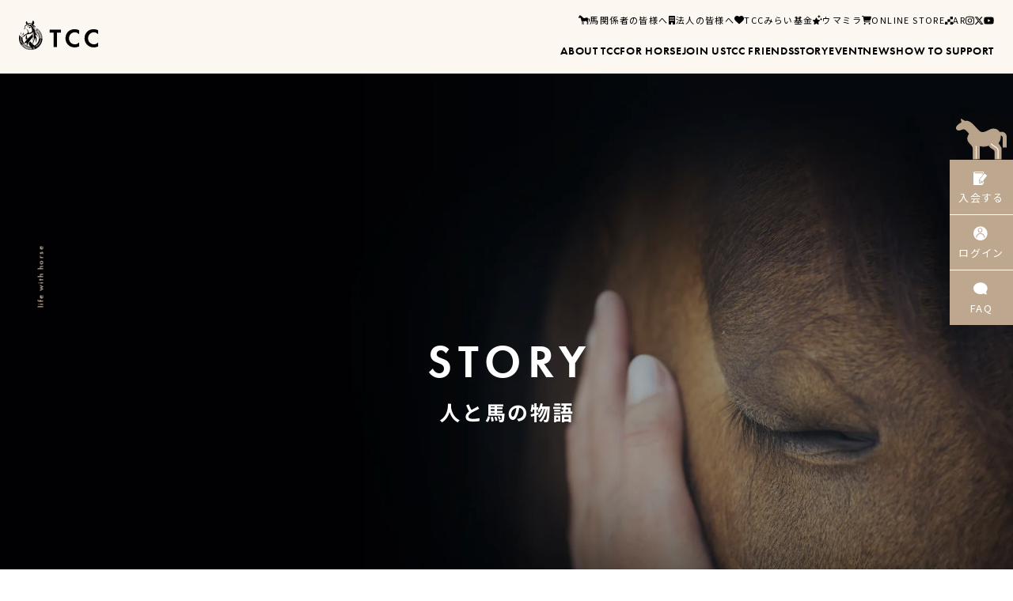

--- FILE ---
content_type: text/html; charset=UTF-8
request_url: https://tcc-japan.com/story/
body_size: 10130
content:
<!DOCTYPE html>
<html lang="ja">
<head>
	<!-- タグマネの読み込み -->
	<!-- Google Tag Manager -->
<script>(function(w,d,s,l,i){w[l]=w[l]||[];w[l].push({'gtm.start':
new Date().getTime(),event:'gtm.js'});var f=d.getElementsByTagName(s)[0],
j=d.createElement(s),dl=l!='dataLayer'?'&l='+l:'';j.async=true;j.src=
'https://www.googletagmanager.com/gtm.js?id='+i+dl;f.parentNode.insertBefore(j,f);
})(window,document,'script','dataLayer','GTM-WS2XCSD');</script>
<!-- End Google Tag Manager -->

<!-- Google Tag Manager TCC Japan-->
<script>(function(w,d,s,l,i){w[l]=w[l]||[];w[l].push({'gtm.start':
new Date().getTime(),event:'gtm.js'});var f=d.getElementsByTagName(s)[0],
j=d.createElement(s),dl=l!='dataLayer'?'&l='+l:'';j.async=true;j.src=
'https://www.googletagmanager.com/gtm.js?id='+i+dl;f.parentNode.insertBefore(j,f);
})(window,document,'script','dataLayer','GTM-PL2Z2DB5');</script>
<!-- End Google Tag Manager -->	<meta charset="utf-8">
	<meta http-equiv="X-UA-Compatible" content="IE=edge">
	<meta name="viewport" content="width=device-width, initial-scale=1, viewport-fit=cover">
	<meta name="keywords" content=""> 
	<meta name="description" content="">
	<meta property="og:title" content="ストーリー - TCC 引退競走馬ファンクラブ">
	<meta property="og:type" content="article">
	<meta property="og:url" content="https://tcc-japan.com/story/">
	<meta property="og:image" content="">
	<meta property="og:description" content="">
	<link rel="canonical" href="https://tcc-japan.com/story/">
	<title>ストーリー - TCC 引退競走馬ファンクラブ</title>
	<!-- cssの読み込み -->
	<!-- 要解除 -->
<link rel="shortcut icon" href="/favicon.ico"/>
<link rel="apple-touch-icon-precomposed" href="/apple-touch-icon-precomposed.png">
<link rel="stylesheet" href="https://use.typekit.net/pjx1vue.css">
<link href="https://fonts.googleapis.com/css2?family=Noto+Sans+JP:wght@100;300;400;500;700;900&display=swap" rel="stylesheet">
<link rel="stylesheet" href="https://use.fontawesome.com/releases/v5.5.0/css/all.css" integrity="sha384-B4dIYHKNBt8Bc12p+WXckhzcICo0wtJAoU8YZTY5qE0Id1GSseTk6S+L3BlXeVIU" crossorigin="anonymous">
<link rel="stylesheet" href="/icon/style.css?2025051601" type="text/css">
<link rel="stylesheet" href="/css/common/base.css?20260120114802" type="text/css">
<link rel="stylesheet" href="https://use.typekit.net/xrs1odi.css">


	<link rel="stylesheet" href="/css/story/style.css?date=20260120114802" type="text/css">
</head>
<body>
	<!-- タグマネの読み込み -->
	<!-- Google Tag Manager (noscript) -->
<noscript><iframe src="https://www.googletagmanager.com/ns.html?id=GTM-WS2XCSD"
height="0" width="0" style="display:none;visibility:hidden"></iframe></noscript>
<!-- End Google Tag Manager (noscript) -->

<!-- Google Tag Manager (noscript) TCC Japan -->
<noscript><iframe src="https://www.googletagmanager.com/ns.html?id=GTM-PL2Z2DB5"
height="0" width="0" style="display:none;visibility:hidden"></iframe></noscript>
<!-- End Google Tag Manager (noscript) -->	
	<!--ヘッダー-->
	
				
				<div id="entry_navi">
					<div class="img"><a href="/"><img src="/img/home/icon_horse.svg" alt=""></a></div>
					<div class="area-01">
						<button class="menu_btn" type="button">
							<span></span>
							<span></span>
						</button>
						<ul class="entry ">
							
					<li>
						<a href="/about/joinus/">
							<i class="icon-book"></i>入会する
						</a>
					</li>
					<li>
						<a href="/login/">
							<i class="icon-man"></i>ログイン
						</a>
					</li>
				
							<li>
								<a href="/faq/">
									<i class="icon-fukidashi"></i>FAQ
								</a>
							</li>
						</ul>
					</div>
				</div>
				
								
				<header id="header">
					<div class="outer">
						<div class="logo"><a href="/"><img src="/img/common/logo_rgb_02.svg" alt="TCC"></a></div>
						<nav class="menu">
							<div class="sp_logo"><a href="/"><img src="/img/common/logo_rgb_02.svg" alt="TCC"></a></div>
							<ul class="gnav_01">
								<li class="sp_only">
									<a class="nav-item" href="/">
										<span class="normal">HOME</span>
										<span class="hover">ホーム</span>
									</a>
								</li>
								<li>
									<a class="nav-item" href="/about/">
										<span class="normal">ABOUT TCC</span>
										<span class="hover">TCCのこと</span>
									</a>
								</li>
								<li class="wrap_menu">
									<span class="nav-item">
										<span class="normal">FOR HORSE</span>
										<span class="hover">馬へのこと</span>
									</span>
									<ul class="in_menu">
										<li><a href="/forhorse/">馬へのこと</a></li>
										<li><a href="/shelter/">ホースシェルター</a></li>
										<li><a href="/umashare/">ウマシェア</a></li>
										<li><a href="/horse_supporter/">ホースサポーター</a></li>
										<li><a href="/umahug/">ウマハグ</a></li>
									</ul>
								</li>
								<li>
									<a class="nav-item" href="/about/joinus/">
										<span class="normal">JOIN US</span>
										<span class="hover">入会のこと</span>
									</a>
								</li>
								<li>
									<a class="nav-item" href="/horse/">
										<span class="normal">TCC FRIENDS</span>
										<span class="hover">TCCの仲間たち</span>
									</a>
								</li>
								<li>
									<a class="nav-item" href="/story/">
										<span class="normal">STORY</span>
										<span class="hover">人と馬の物語</span>
									</a>
								</li>
								<li>
									<a class="nav-item" href="/event/">
										<span class="normal">EVENT</span>
										<span class="hover">イベント</span>
									</a>
								</li>
								<li>
									<a class="nav-item" href="/news/">
										<span class="normal">NEWS</span>
										<span class="hover">お知らせ</span>
									</a>
								</li>
								<li>
									<a class="nav-item" href="/support/">
										<span class="normal">HOW TO SUPPORT</span>
										<span class="hover">あなたに出来ること</span>
									</a>
								</li>
								<li class="sp_only">
									<a class="nav-item" href="/photo_contest/">
										<span class="normal">PHOTO CONTEST</span>
										<span class="hover">フォトコンテスト</span>
									</a>
								</li>
								<li class="sp_only">
									<a class="nav-item" href="/faq/">
										<span class="normal">CONTACT</span>
										<span class="hover">お問い合わせ</span>
									</a>
								</li>
							</ul>

							<div class="nav_area_01">
								<ul class="gnav_02">
									<li class="concerned">
										<a href="/concerned/rancher/">
											<span class="svgicon">
												<?xml version="1.0" encoding="UTF-8"?><svg id="b" xmlns="http://www.w3.org/2000/svg" viewBox="0 0 120.03 101.92"><g id="c"><path class="d" d="M105.86,75.26c0-.07-.02-.15-.04-.22-.01-.04-.02-.08-.04-.12-.03-.08-.06-.15-.09-.23,0-.02-.01-.03-.02-.05l-6.42-12.03c5.18-5.95,7.21-14.24,5.29-21.96-1.23-4.91-4.52-9.02-9.03-11.29-1.24-.63-2.55-1.11-3.91-1.42-1.24-.29-2.52-.44-3.79-.46-1.21-.02-2.41.08-3.6.28-1.13.18-2.24.45-3.33.78-1.01.3-2,.66-2.98,1.05-.73.29-1.45.6-2.17.92-.49.22-1,.42-1.5.62-1.03.39-2.08.73-3.14,1.02s-2.16.53-3.26.71-2.19.3-3.29.36-2.16.06-3.24-.02-2.09-.21-3.11-.42-1.96-.49-2.89-.86-1.78-.8-2.59-1.34c-.48-.31-.93-.66-1.36-1.03-3.34-2.91-6.39-6.06-9.36-9.07-7.22-7.29-13.49-13.62-19.88-14.27L15.13.42c-.54-.45-1.3-.55-1.93-.25-.64.3-1.05.94-1.05,1.65v6.87s.01.09.01.14C9.84,10.93,0,19.52,0,26.06c0,2.53,1.32,4,2.31,4.79,1.7,1.36,4.04,1.71,5.6,1.43,1.38-.24,3.09-1.17,4.89-2.15,1.3-.71,3.47-1.89,4.14-1.87,3.5.22,9.05,10.14,11.47,15.39.07.14.13.26.2.39-.03.19-.04.27-.06.42-1.17,11.66,2.79,17.02,5.86,21.54,2.17,3.19,4.04,5.95,4.1,9.64v21.51c0,2.64,2.14,4.78,4.78,4.78.01,0,.03,0,.04,0,.01,0,.03,0,.04,0,.17,0,.33-.02.49-.06,2.37-.29,4.21-2.28,4.21-4.72v-32.78c.05.03.1.07.15.1,3.01,1.55,7.36,4.05,13.32,4.1,6.84.06,14.89-4.61,18.66-6.46,1.98,5.5,6.19,8.08,9.76,10.26,4.06,2.48,6.36,4.06,6.36,7.92v16.85c0,2.49,1.91,4.51,4.34,4.73.14.03.29.04.44.04s.3-.02.44-.04c2.43-.23,4.34-2.25,4.34-4.73v-21.64s0-.07,0-.1c0-.05,0-.1-.01-.14Z"/><path class="d" d="M53.52,71.15c-1,0-1.82.81-1.82,1.82v27.13c0,1,.81,1.82,1.82,1.82s1.82-.81,1.82-1.82v-27.13c0-1-.81-1.82-1.82-1.82Z"/><path class="d" d="M90.88,78.17c-1,0-1.82.81-1.82,1.82v20.11c0,1,.81,1.82,1.82,1.82s1.82-.81,1.82-1.82v-20.11c0-1-.81-1.82-1.82-1.82Z"/><path class="d" d="M120.03,56.35v-9.81c-.28-5.9-6.16-11.08-12.59-11.08-1,0-1.82.81-1.82,1.82s1.18,1.93,1.81,2.71c1.72,2.12,2.85,2.74,3.04,6.64v21.45c0,2.45,1.85,4.45,4.23,4.72.07.03.13.06.19.06.03,0,.06-.02.09-.03.09,0,.18.03.27.03,2.64,0,4.78-2.14,4.78-4.78v-11.72s0,0,0-.01Z"/></g></svg>
											</span>
											馬関係者の皆様へ
										</a>
									</li>
									<li class="forcorp">
										<a href="/for_corporations/">
											<span class="svgicon">
												<svg xmlns="http://www.w3.org/2000/svg" viewBox="0 0 384 512"><!--!Font Awesome Free 6.5.2 by @fontawesome - https://fontawesome.com License - https://fontawesome.com/license/free Copyright 2024 Fonticons, Inc.--><path d="M48 0C21.5 0 0 21.5 0 48V464c0 26.5 21.5 48 48 48h96V432c0-26.5 21.5-48 48-48s48 21.5 48 48v80h96c26.5 0 48-21.5 48-48V48c0-26.5-21.5-48-48-48H48zM64 240c0-8.8 7.2-16 16-16h32c8.8 0 16 7.2 16 16v32c0 8.8-7.2 16-16 16H80c-8.8 0-16-7.2-16-16V240zm112-16h32c8.8 0 16 7.2 16 16v32c0 8.8-7.2 16-16 16H176c-8.8 0-16-7.2-16-16V240c0-8.8 7.2-16 16-16zm80 16c0-8.8 7.2-16 16-16h32c8.8 0 16 7.2 16 16v32c0 8.8-7.2 16-16 16H272c-8.8 0-16-7.2-16-16V240zM80 96h32c8.8 0 16 7.2 16 16v32c0 8.8-7.2 16-16 16H80c-8.8 0-16-7.2-16-16V112c0-8.8 7.2-16 16-16zm80 16c0-8.8 7.2-16 16-16h32c8.8 0 16 7.2 16 16v32c0 8.8-7.2 16-16 16H176c-8.8 0-16-7.2-16-16V112zM272 96h32c8.8 0 16 7.2 16 16v32c0 8.8-7.2 16-16 16H272c-8.8 0-16-7.2-16-16V112c0-8.8 7.2-16 16-16z"/></svg>
											</span>
											法人の皆様へ
										</a>
									</li>
									<li class="fund">
										<a href="/futurefund/">
											<span class="svgicon">
												<svg xmlns="http://www.w3.org/2000/svg" viewBox="0 0 512 512"><!--!Font Awesome Free 6.5.2 by @fontawesome - https://fontawesome.com License - https://fontawesome.com/license/free Copyright 2024 Fonticons, Inc.--><path d="M47.6 300.4L228.3 469.1c7.5 7 17.4 10.9 27.7 10.9s20.2-3.9 27.7-10.9L464.4 300.4c30.4-28.3 47.6-68 47.6-109.5v-5.8c0-69.9-50.5-129.5-119.4-141C347 36.5 300.6 51.4 268 84L256 96 244 84c-32.6-32.6-79-47.5-124.6-39.9C50.5 55.6 0 115.2 0 185.1v5.8c0 41.5 17.2 81.2 47.6 109.5z"/></svg>
											</span>
											TCCみらい基金
										</a>
									</li>
									<li class="umamira">
										<a href="https://camp-fire.jp/projects/538317/activities#menu" target="_blank">
											<span class="svgicon">
												<svg xmlns="http://www.w3.org/2000/svg" viewBox="0 0 512 512"><!--! Font Awesome Pro 6.2.0 by @fontawesome - https://fontawesome.com License - https://fontawesome.com/license (Commercial License) Copyright 2022 Fonticons, Inc. --><path d="M325.8 152.3c1.3 4.6 5.5 7.7 10.2 7.7s8.9-3.1 10.2-7.7L360 104l48.3-13.8c4.6-1.3 7.7-5.5 7.7-10.2s-3.1-8.9-7.7-10.2L360 56 346.2 7.7C344.9 3.1 340.7 0 336 0s-8.9 3.1-10.2 7.7L312 56 263.7 69.8c-4.6 1.3-7.7 5.5-7.7 10.2s3.1 8.9 7.7 10.2L312 104l13.8 48.3zm-112.4 5.1c-8.8-17.9-34.3-17.9-43.1 0l-46.3 94L20.5 266.5C.9 269.3-7 293.5 7.2 307.4l74.9 73.2L64.5 483.9c-3.4 19.6 17.2 34.6 34.8 25.3l92.6-48.8 92.6 48.8c17.6 9.3 38.2-5.7 34.8-25.3L301.6 380.6l74.9-73.2c14.2-13.9 6.4-38.1-13.3-40.9L259.7 251.4l-46.3-94zm215.4 85.8l11 38.6c1 3.6 4.4 6.2 8.2 6.2s7.1-2.5 8.2-6.2l11-38.6 38.6-11c3.6-1 6.2-4.4 6.2-8.2s-2.5-7.1-6.2-8.2l-38.6-11-11-38.6c-1-3.6-4.4-6.2-8.2-6.2s-7.1 2.5-8.2 6.2l-11 38.6-38.6 11c-3.6 1-6.2 4.4-6.2 8.2s2.5 7.1 6.2 8.2l38.6 11z"/></svg>
											</span>
											ウマミラ
										</a>
									</li>
									<li class="store">
										<a href="https://store.tcc-japan.com/" target="_blank">
											<span class="svgicon">
												<svg xmlns="http://www.w3.org/2000/svg" viewBox="0 0 576 512"><!--!Font Awesome Free 6.5.2 by @fontawesome - https://fontawesome.com License - https://fontawesome.com/license/free Copyright 2024 Fonticons, Inc.--><path d="M0 24C0 10.7 10.7 0 24 0H69.5c22 0 41.5 12.8 50.6 32h411c26.3 0 45.5 25 38.6 50.4l-41 152.3c-8.5 31.4-37 53.3-69.5 53.3H170.7l5.4 28.5c2.2 11.3 12.1 19.5 23.6 19.5H488c13.3 0 24 10.7 24 24s-10.7 24-24 24H199.7c-34.6 0-64.3-24.6-70.7-58.5L77.4 54.5c-.7-3.8-4-6.5-7.9-6.5H24C10.7 48 0 37.3 0 24zM128 464a48 48 0 1 1 96 0 48 48 0 1 1 -96 0zm336-48a48 48 0 1 1 0 96 48 48 0 1 1 0-96z"/></svg>
											</span>
											ONLINE STORE
										</a>
									</li>
									<li class="ar">
										<a href="https://ar.tcc-japan.com/" target="_blank">
											<span class="svgicon">
												<svg id="b" xmlns="http://www.w3.org/2000/svg" viewBox="0 0 11.94 11.94"><g id="c"><rect class="d" y="7.96" width="3.98" height="3.98"/><rect class="d" x="7.96" y="7.96" width="3.98" height="3.98"/><rect class="d" x="7.96" width="3.98" height="3.98"/><rect class="d" x="3.98" y="3.98" width="3.98" height="3.98"/></g></svg>
											</span>
											AR
										</a>
									</li>
								</ul>
								<ul class="nav_sns">
									<li>
										<a href="https://www.instagram.com/tcc_japan_/" target="_blank">
											<i>
												<svg xmlns="http://www.w3.org/2000/svg" viewBox="0 0 448 512"><!--!Font Awesome Free 6.5.2 by @fontawesome - https://fontawesome.com License - https://fontawesome.com/license/free Copyright 2024 Fonticons, Inc.--><path d="M224.1 141c-63.6 0-114.9 51.3-114.9 114.9s51.3 114.9 114.9 114.9S339 319.5 339 255.9 287.7 141 224.1 141zm0 189.6c-41.1 0-74.7-33.5-74.7-74.7s33.5-74.7 74.7-74.7 74.7 33.5 74.7 74.7-33.6 74.7-74.7 74.7zm146.4-194.3c0 14.9-12 26.8-26.8 26.8-14.9 0-26.8-12-26.8-26.8s12-26.8 26.8-26.8 26.8 12 26.8 26.8zm76.1 27.2c-1.7-35.9-9.9-67.7-36.2-93.9-26.2-26.2-58-34.4-93.9-36.2-37-2.1-147.9-2.1-184.9 0-35.8 1.7-67.6 9.9-93.9 36.1s-34.4 58-36.2 93.9c-2.1 37-2.1 147.9 0 184.9 1.7 35.9 9.9 67.7 36.2 93.9s58 34.4 93.9 36.2c37 2.1 147.9 2.1 184.9 0 35.9-1.7 67.7-9.9 93.9-36.2 26.2-26.2 34.4-58 36.2-93.9 2.1-37 2.1-147.8 0-184.8zM398.8 388c-7.8 19.6-22.9 34.7-42.6 42.6-29.5 11.7-99.5 9-132.1 9s-102.7 2.6-132.1-9c-19.6-7.8-34.7-22.9-42.6-42.6-11.7-29.5-9-99.5-9-132.1s-2.6-102.7 9-132.1c7.8-19.6 22.9-34.7 42.6-42.6 29.5-11.7 99.5-9 132.1-9s102.7-2.6 132.1 9c19.6 7.8 34.7 22.9 42.6 42.6 11.7 29.5 9 99.5 9 132.1s2.7 102.7-9 132.1z"/></svg>
											</i>
										</a>
									</li>
									<li>
										<a href="https://x.com/TCC_Japan_" target="_blank">
											<i>
												<svg xmlns="http://www.w3.org/2000/svg" viewBox="0 0 512 512"><!--!Font Awesome Free 6.5.2 by @fontawesome - https://fontawesome.com License - https://fontawesome.com/license/free Copyright 2024 Fonticons, Inc.--><path d="M389.2 48h70.6L305.6 224.2 487 464H345L233.7 318.6 106.5 464H35.8L200.7 275.5 26.8 48H172.4L272.9 180.9 389.2 48zM364.4 421.8h39.1L151.1 88h-42L364.4 421.8z"/></svg>
											</i>
										</a>
									</li>
									<li>
										<a href="https://www.youtube.com/c/TCCThoroughbredCommunityClub" target="_blank">
											<i>
												<svg xmlns="http://www.w3.org/2000/svg" viewBox="0 0 576 512"><!--!Font Awesome Free 6.5.2 by @fontawesome - https://fontawesome.com License - https://fontawesome.com/license/free Copyright 2024 Fonticons, Inc.--><path d="M549.7 124.1c-6.3-23.7-24.8-42.3-48.3-48.6C458.8 64 288 64 288 64S117.2 64 74.6 75.5c-23.5 6.3-42 24.9-48.3 48.6-11.4 42.9-11.4 132.3-11.4 132.3s0 89.4 11.4 132.3c6.3 23.7 24.8 41.5 48.3 47.8C117.2 448 288 448 288 448s170.8 0 213.4-11.5c23.5-6.3 42-24.2 48.3-47.8 11.4-42.9 11.4-132.3 11.4-132.3s0-89.4-11.4-132.3zm-317.5 213.5V175.2l142.7 81.2-142.7 81.2z"/></svg>
											</i>
										</a>
									</li>
								</ul>
							</div>

						</nav>
					</div>
				</header>
				<section id="mainimg" class="box image__screen">
		<div class="mainimg_wrap">
			<h2>STORY</h2>
			<h3>人と馬の物語</h3>
		</div>
	</section>
	<section id="contents">
		<!-- story -->
		<div class="w960">
			<section id="story" class="box">
				<ul	class="list_line">
					
				<li>
					<a href="./detail/?id=64">
						<div class="head">
							<p class="num">STORY.64</p>
							<p class="horse_name">ヴェローナシチー</p>
						</div>
						<div class="thumnail">
							<img src="/img_save/story/00000064/thum/68e2e08790189.jpg" alt="" class="object-fit">
						</div>
						<div class="body">
							<div class="data_box">
								<p class="date">2025.09.20</p>
								<p class="title">TCC セラピーパークに走る星空、ヴェローナシチー</p>
								<p class="txt"><span class="pc">競走馬として重賞レースにも出走し、熱戦を駈け抜けてきたヴェローナシチー。<br>たくさんの期待を受けて健闘してきたが、2度目の屈腱炎により惜しまれつつ、2024年9月...</span><span class="sp">競走馬として重賞レースにも出走し、熱戦を駈け...</span></p>
							</div>
						</div>
					</a>
				</li>
			
				<li>
					<a href="./detail/?id=63">
						<div class="head">
							<p class="num">STORY.63</p>
							<p class="horse_name">サトノフェイバー</p>
						</div>
						<div class="thumnail">
							<img src="/img_save/story/00000063/thum/68bb08449fb66.jpg" alt="" class="object-fit">
						</div>
						<div class="body">
							<div class="data_box">
								<p class="date">2025.08.20</p>
								<p class="title">クールでかしこい重賞馬。怪我なく穏やかに活躍を</p>
								<p class="txt"><span class="pc">サトノフェイバーの競走成績は、29戦7勝。<br>2018年「きさらぎ賞(G3)」では、ゴール前でグローリーヴェイズの猛追を抑えて優勝しました。<br><br>その後、高知競馬で9...</span><span class="sp">サトノフェイバーの競走成績は、29戦7勝。<br>20...</span></p>
							</div>
						</div>
					</a>
				</li>
			
				<li>
					<a href="./detail/?id=62">
						<div class="head">
							<p class="num">STORY.62</p>
							<p class="horse_name">トゥルボー</p>
						</div>
						<div class="thumnail">
							<img src="/img_save/story/00000062/thum/687f23b3d6e52.jpg" alt="" class="object-fit">
						</div>
						<div class="body">
							<div class="data_box">
								<p class="date">2025.07.20</p>
								<p class="title">この馬らしさが輝ける場所へ</p>
								<p class="txt"><span class="pc">「当初から能力が高く、競馬を覚えればJ.G1でも勝負になる馬になれると確信している。」<br>「雨の雫で光る障害物を注意深く観察して跳躍していた。」<br><br>現役時代...</span><span class="sp">「当初から能力が高く、競馬を覚えればJ.G1でも...</span></p>
							</div>
						</div>
					</a>
				</li>
			
				<li>
					<a href="./detail/?id=61">
						<div class="head">
							<p class="num">STORY.61</p>
							<p class="horse_name">ヒメノタヅナ</p>
						</div>
						<div class="thumnail">
							<img src="/img_save/story/00000061/thum/685a7b86ae8ef.jpg" alt="" class="object-fit">
						</div>
						<div class="body">
							<div class="data_box">
								<p class="date">2025.06.20</p>
								<p class="title">多頭放牧で覚醒?やんちゃなお姫さま</p>
								<p class="txt"><span class="pc">ヒメノタヅナは YouTuber ヒカルさんの初めての所有馬で、2021年12月に骨折を乗り越えて地方競馬デビュー。2024年2月のレース後に肺出血が判明し、現役を引退した。同年...</span><span class="sp">ヒメノタヅナは YouTuber ヒカルさんの初めての...</span></p>
							</div>
						</div>
					</a>
				</li>
			
				<li>
					<a href="./detail/?id=60">
						<div class="head">
							<p class="num">STORY.60</p>
							<p class="horse_name">ザダル</p>
						</div>
						<div class="thumnail">
							<img src="/img_save/story/00000060/thum/684279949fa89.jpg" alt="" class="object-fit">
						</div>
						<div class="body">
							<div class="data_box">
								<p class="date">2025.05.20</p>
								<p class="title">闘争心は健在?あふれる人への優しさ</p>
								<p class="txt"><span class="pc">岩手県最高峰の岩手山。その雄大な姿を間近に感じる八幡平市にザダルはいた。<br><br>2年前にあった頃と変わらず、のんびりと過ごす。ジオファーム八幡平の付近にある元...</span><span class="sp">岩手県最高峰の岩手山。その雄大な姿を間近に感...</span></p>
							</div>
						</div>
					</a>
				</li>
			
				<li>
					<a href="./detail/?id=59">
						<div class="head">
							<p class="num">STORY.59</p>
							<p class="horse_name">ペルセウスシチー</p>
						</div>
						<div class="thumnail">
							<img src="/img_save/story/00000059/thum/68077efd1d481.JPG" alt="" class="object-fit">
						</div>
						<div class="body">
							<div class="data_box">
								<p class="date">2025.04.20</p>
								<p class="title">天真爛漫な努力家が目指す新たな挑戦</p>
								<p class="txt"><span class="pc">ペルセウスシチー(ペルくん)はコロナ禍にデビュー。重賞に出走し、期待をされていたが屈腱炎で引退。その後、TCCホースに仲間入りをし、学習院大学の馬術部へ移動した。...</span><span class="sp">ペルセウスシチー(ペルくん)はコロナ禍にデビュ...</span></p>
							</div>
						</div>
					</a>
				</li>
			
				<li>
					<a href="./detail/?id=58">
						<div class="head">
							<p class="num">STORY.58</p>
							<p class="horse_name">マルチ</p>
						</div>
						<div class="thumnail">
							<img src="/img_save/story/00000058/thum/67da6c07f1c11.JPG" alt="" class="object-fit">
						</div>
						<div class="body">
							<div class="data_box">
								<p class="date">2025.03.20</p>
								<p class="title">TCC ふれあいマップ 2025</p>
								<p class="txt"><span class="pc">2025年はこれまで以上に、全国で暮らす TCCホースたちにたくさん会いに行ってみませんか?<br>「TCC会員になったけど、まだ TCCホースに会いに行ったことがない」<br>「...</span><span class="sp">2025年はこれまで以上に、全国で暮らす TCCホー...</span></p>
							</div>
						</div>
					</a>
				</li>
			
				<li>
					<a href="./detail/?id=57">
						<div class="head">
							<p class="num">STORY.57</p>
							<p class="horse_name">マルチ</p>
						</div>
						<div class="thumnail">
							<img src="/img_save/story/00000057/thum/67b6e3f77722b.jpg" alt="" class="object-fit">
						</div>
						<div class="body">
							<div class="data_box">
								<p class="date">2025.02.20</p>
								<p class="title">2024年 TCC 振り返り CALENDAR </p>
								<p class="txt"><span class="pc">早いもので、2024年も残りわずかとなりました。今年は皆さんにとって、どんな一年になりましたか？ TCCホースや馬たちと一緒に、楽しい時間を過ごせましたか？<br>TCC ...</span><span class="sp">早いもので、2024年も残りわずかとなりました。...</span></p>
							</div>
						</div>
					</a>
				</li>
			
				<li>
					<a href="./detail/?id=56">
						<div class="head">
							<p class="num">STORY.56</p>
							<p class="horse_name">マルチ</p>
						</div>
						<div class="thumnail">
							<img src="/img_save/story/00000056/thum/678efbedeb80e.jpg" alt="" class="object-fit">
						</div>
						<div class="body">
							<div class="data_box">
								<p class="date">2025.01.20</p>
								<p class="title">代表メッセージ(2024年→2025年)</p>
								<p class="txt"><span class="pc">皆さん、こんにちは。TCC Japan 代表の山本です。<br>2024年も残すところ、あとわずかとなりました。今年も一年間、約2800名のTCC会員さま・35ヶ所の預託施設さまと共に...</span><span class="sp">皆さん、こんにちは。TCC Japan 代表の山本です...</span></p>
							</div>
						</div>
					</a>
				</li>
			
				<li>
					<a href="./detail/?id=55">
						<div class="head">
							<p class="num">STORY.55</p>
							<p class="horse_name">ネコビッチ</p>
						</div>
						<div class="thumnail">
							<img src="/img_save/story/00000055/thum/6765189470fa1.JPG" alt="" class="object-fit">
						</div>
						<div class="body">
							<div class="data_box">
								<p class="date">2024.12.20</p>
								<p class="title">引退競走馬の新たな活躍の形を示すスーパーホース</p>
								<p class="txt"><span class="pc">ネコ軍団の1頭として、中央競馬で2勝を挙げたネコビッチ。屈腱炎で現役を引退した後は、今は亡き桐谷オーナーのご意向で、セカンドキャリアをTCCで過ごすこととなりまし...</span><span class="sp">ネコ軍団の1頭として、中央競馬で2勝を挙げたネ...</span></p>
							</div>
						</div>
					</a>
				</li>
			
				<li>
					<a href="./detail/?id=54">
						<div class="head">
							<p class="num">STORY.54</p>
							<p class="horse_name">サトノパシュート</p>
						</div>
						<div class="thumnail">
							<img src="/img_save/story/00000054/thum/673df19aac8da.JPG" alt="" class="object-fit">
						</div>
						<div class="body">
							<div class="data_box">
								<p class="date">2024.11.20</p>
								<p class="title">跳ぶのは得意!慎重な知性派です</p>
								<p class="txt"><span class="pc">「パシュくん」と呼ばれ愛されているサトノパシュートは、2017年2月15日生まれ。2019年にデビュー後は障害レースでも活躍し、中山グランドジャンプ（G1）にも出走してい...</span><span class="sp">「パシュくん」と呼ばれ愛されているサトノパシ...</span></p>
							</div>
						</div>
					</a>
				</li>
			
				<li>
					<a href="./detail/?id=53">
						<div class="head">
							<p class="num">STORY.53</p>
							<p class="horse_name">レッドレイル</p>
						</div>
						<div class="thumnail">
							<img src="/img_save/story/00000053/thum/6716f9ece4112.jpg" alt="" class="object-fit">
						</div>
						<div class="body">
							<div class="data_box">
								<p class="date">2024.10.20</p>
								<p class="title">会う人を虜にする、柔らかなまなざしと愛らしさ</p>
								<p class="txt"><span class="pc">”レイル（layl)”とはアラビア語で「夜」を意味するのだそう。ナイトオブドバイというお母さんの名前から付けられたようですが、レイルの黒鹿毛はどこか月明りを思わせる...</span><span class="sp">”レイル（layl)”とはアラビア語で「夜」を意味す...</span></p>
							</div>
						</div>
					</a>
				</li>
							</ul>
				
				<div class="pager_html ">
					<p class="num"><a href="javascript:void(0)">1/6</a></p>
					<p><a href="?page=1" class="active">1</a></p><p><a href="?page=2" class="">2</a></p><p><a href="?page=3" class="">3</a></p><p><a href="?page=4" class="">4</a></p><p><a href="?page=5" class="">5</a></p><p class="next"><a href="?page=2" class="">NEXT></a></p>
				</div>
						</section>
		<!-- End story -->
	</section>
	
	
	<!--フッター-->
	
				<footer id="footer">
					<div id="gotop">
						<a href="">Page top</a>
					</div>
					<div class="fixed_word">
						<p class="">life with horse</p>
					</div>
					<div class="outer w1280">
						<div class="foot_logo">
							<a href="/"><img class="logo" src="/img/common/logo_rgb.svg" alt="TCC"></a>
							<ul class="nav_sns">
								<li>
									<a href="https://www.instagram.com/tcc_japan_/" target="_blank">
										<i>
											<svg xmlns="http://www.w3.org/2000/svg" viewBox="0 0 448 512"><!--!Font Awesome Free 6.5.2 by @fontawesome - https://fontawesome.com License - https://fontawesome.com/license/free Copyright 2024 Fonticons, Inc.--><path d="M224.1 141c-63.6 0-114.9 51.3-114.9 114.9s51.3 114.9 114.9 114.9S339 319.5 339 255.9 287.7 141 224.1 141zm0 189.6c-41.1 0-74.7-33.5-74.7-74.7s33.5-74.7 74.7-74.7 74.7 33.5 74.7 74.7-33.6 74.7-74.7 74.7zm146.4-194.3c0 14.9-12 26.8-26.8 26.8-14.9 0-26.8-12-26.8-26.8s12-26.8 26.8-26.8 26.8 12 26.8 26.8zm76.1 27.2c-1.7-35.9-9.9-67.7-36.2-93.9-26.2-26.2-58-34.4-93.9-36.2-37-2.1-147.9-2.1-184.9 0-35.8 1.7-67.6 9.9-93.9 36.1s-34.4 58-36.2 93.9c-2.1 37-2.1 147.9 0 184.9 1.7 35.9 9.9 67.7 36.2 93.9s58 34.4 93.9 36.2c37 2.1 147.9 2.1 184.9 0 35.9-1.7 67.7-9.9 93.9-36.2 26.2-26.2 34.4-58 36.2-93.9 2.1-37 2.1-147.8 0-184.8zM398.8 388c-7.8 19.6-22.9 34.7-42.6 42.6-29.5 11.7-99.5 9-132.1 9s-102.7 2.6-132.1-9c-19.6-7.8-34.7-22.9-42.6-42.6-11.7-29.5-9-99.5-9-132.1s-2.6-102.7 9-132.1c7.8-19.6 22.9-34.7 42.6-42.6 29.5-11.7 99.5-9 132.1-9s102.7-2.6 132.1 9c19.6 7.8 34.7 22.9 42.6 42.6 11.7 29.5 9 99.5 9 132.1s2.7 102.7-9 132.1z"/></svg>
										</i>
									</a>
								</li>
								<li>
									<a href="https://x.com/TCC_Japan_" target="_blank">
										<i>
											<svg xmlns="http://www.w3.org/2000/svg" viewBox="0 0 512 512"><!--!Font Awesome Free 6.5.2 by @fontawesome - https://fontawesome.com License - https://fontawesome.com/license/free Copyright 2024 Fonticons, Inc.--><path d="M389.2 48h70.6L305.6 224.2 487 464H345L233.7 318.6 106.5 464H35.8L200.7 275.5 26.8 48H172.4L272.9 180.9 389.2 48zM364.4 421.8h39.1L151.1 88h-42L364.4 421.8z"/></svg>
										</i>
									</a>
								</li>
								<li>
									<a href="https://www.youtube.com/c/TCCThoroughbredCommunityClub" target="_blank">
										<i>
											<svg xmlns="http://www.w3.org/2000/svg" viewBox="0 0 576 512"><!--!Font Awesome Free 6.5.2 by @fontawesome - https://fontawesome.com License - https://fontawesome.com/license/free Copyright 2024 Fonticons, Inc.--><path d="M549.7 124.1c-6.3-23.7-24.8-42.3-48.3-48.6C458.8 64 288 64 288 64S117.2 64 74.6 75.5c-23.5 6.3-42 24.9-48.3 48.6-11.4 42.9-11.4 132.3-11.4 132.3s0 89.4 11.4 132.3c6.3 23.7 24.8 41.5 48.3 47.8C117.2 448 288 448 288 448s170.8 0 213.4-11.5c23.5-6.3 42-24.2 48.3-47.8 11.4-42.9 11.4-132.3 11.4-132.3s0-89.4-11.4-132.3zm-317.5 213.5V175.2l142.7 81.2-142.7 81.2z"/></svg>
										</i>
									</a>
								</li>
							</ul>
						</div>

						<div class="menu pc_only">
							<ul class="wrapper left">
								<li>
									<p><a href="/about/">ABOUT TCC</a></p>
									<ul class="submenu">
										<li><a href="/about/">TCCのこと</a></li>
										<li><a href="/about/joinus/">入会のこと</a></li>
										<!--<li><a href="/about/concept/">想い</a></li>-->
									</ul>
								</li>
								<li>
									<p><a href="/forhorse/">FOR HORSE</a></p>
									<ul class="submenu">
										<li><a href="/forhorse/">馬へのこと</a></li>
										<li><a href="/shelter/">ホースシェルター</a></li>
										<li><a href="/umashare/">ウマシェア</a></li>
										<li><a href="/horse_supporter/">ホースサポーター</a></li>
										<li><a href="/umahug/">ウマハグ</a></li>
									</ul>
								</li>
								<!--<li>
									<p><a href="/joinus/">JOIN US</a></p>
									<ul class="submenu">
										<li><a href="/joinus/">入会のこと</a></li>
										<li><a href="/joinus/price/">料金</a></li>
										<li><a href="/joinus/privilege/">会員特典</a></li>
										<li><a href="/joinus/howto/">入会手順</a></li>
									</ul>
								</li>-->
								<li>
									<p><a href="/horse/">TCC FRIENDS</a></p>
									<ul class="submenu">
										<li><a href="/horse/">馬一覧</a></li>
										<li><a href="/deposit/">施設一覧</a></li>
									</ul>
								</li>
								<li>
									<p><a href="/story/">STORY</a></p>
									<ul class="submenu">
										<li><a href="/story/">馬と人の物語</a></li>
									</ul>
								</li>
								<li>
									<p><a href="/support/">HOW TO SUPPORT</a></p>
									<ul class="submenu">
										<li><a href="/support/">あなたに出来ること</a></li>
									</ul>
								</li>
								<li>
									<p><a href="javascript:void(0)">SPONSOR</a></p>
									<ul class="submenu">
										<!--<li><a href="/sponsor/">スポンサー</a></li>-->
										<li><a href="/partner/">CSRパートナー</a></li>
									</ul>
								</li>
								<li>
									<p><a href="/event/">EVENT</a></p>
									<ul class="submenu">
										<li><a href="/event/">イベント一覧</a></li>
										<li><a href="/photo_contest/">フォトコンテスト</a></li>
									</ul>
								</li>
								<li>
									<p><a href="/news/">NEWS</a></p>
									<ul class="submenu">
										<li><a href="/news/">お知らせ一覧</a></li>
									</ul>
								</li>
							</ul>
							<ul class="wrapper right">
								<li class="concerned">
									<a href="/concerned/rancher/">
										<span class="svgicon">
											<?xml version="1.0" encoding="UTF-8"?><svg id="b" xmlns="http://www.w3.org/2000/svg" viewBox="0 0 120.03 101.92"><g id="c"><path class="d" d="M105.86,75.26c0-.07-.02-.15-.04-.22-.01-.04-.02-.08-.04-.12-.03-.08-.06-.15-.09-.23,0-.02-.01-.03-.02-.05l-6.42-12.03c5.18-5.95,7.21-14.24,5.29-21.96-1.23-4.91-4.52-9.02-9.03-11.29-1.24-.63-2.55-1.11-3.91-1.42-1.24-.29-2.52-.44-3.79-.46-1.21-.02-2.41.08-3.6.28-1.13.18-2.24.45-3.33.78-1.01.3-2,.66-2.98,1.05-.73.29-1.45.6-2.17.92-.49.22-1,.42-1.5.62-1.03.39-2.08.73-3.14,1.02s-2.16.53-3.26.71-2.19.3-3.29.36-2.16.06-3.24-.02-2.09-.21-3.11-.42-1.96-.49-2.89-.86-1.78-.8-2.59-1.34c-.48-.31-.93-.66-1.36-1.03-3.34-2.91-6.39-6.06-9.36-9.07-7.22-7.29-13.49-13.62-19.88-14.27L15.13.42c-.54-.45-1.3-.55-1.93-.25-.64.3-1.05.94-1.05,1.65v6.87s.01.09.01.14C9.84,10.93,0,19.52,0,26.06c0,2.53,1.32,4,2.31,4.79,1.7,1.36,4.04,1.71,5.6,1.43,1.38-.24,3.09-1.17,4.89-2.15,1.3-.71,3.47-1.89,4.14-1.87,3.5.22,9.05,10.14,11.47,15.39.07.14.13.26.2.39-.03.19-.04.27-.06.42-1.17,11.66,2.79,17.02,5.86,21.54,2.17,3.19,4.04,5.95,4.1,9.64v21.51c0,2.64,2.14,4.78,4.78,4.78.01,0,.03,0,.04,0,.01,0,.03,0,.04,0,.17,0,.33-.02.49-.06,2.37-.29,4.21-2.28,4.21-4.72v-32.78c.05.03.1.07.15.1,3.01,1.55,7.36,4.05,13.32,4.1,6.84.06,14.89-4.61,18.66-6.46,1.98,5.5,6.19,8.08,9.76,10.26,4.06,2.48,6.36,4.06,6.36,7.92v16.85c0,2.49,1.91,4.51,4.34,4.73.14.03.29.04.44.04s.3-.02.44-.04c2.43-.23,4.34-2.25,4.34-4.73v-21.64s0-.07,0-.1c0-.05,0-.1-.01-.14Z"/><path class="d" d="M53.52,71.15c-1,0-1.82.81-1.82,1.82v27.13c0,1,.81,1.82,1.82,1.82s1.82-.81,1.82-1.82v-27.13c0-1-.81-1.82-1.82-1.82Z"/><path class="d" d="M90.88,78.17c-1,0-1.82.81-1.82,1.82v20.11c0,1,.81,1.82,1.82,1.82s1.82-.81,1.82-1.82v-20.11c0-1-.81-1.82-1.82-1.82Z"/><path class="d" d="M120.03,56.35v-9.81c-.28-5.9-6.16-11.08-12.59-11.08-1,0-1.82.81-1.82,1.82s1.18,1.93,1.81,2.71c1.72,2.12,2.85,2.74,3.04,6.64v21.45c0,2.45,1.85,4.45,4.23,4.72.07.03.13.06.19.06.03,0,.06-.02.09-.03.09,0,.18.03.27.03,2.64,0,4.78-2.14,4.78-4.78v-11.72s0,0,0-.01Z"/></g></svg>
										</span>
										馬関係者の皆様へ
									</a>
								</li>
								<li class="forcorp">
									<a href="/for_corporations/">
										<span class="svgicon">
											<svg xmlns="http://www.w3.org/2000/svg" viewBox="0 0 384 512"><!--!Font Awesome Free 6.5.2 by @fontawesome - https://fontawesome.com License - https://fontawesome.com/license/free Copyright 2024 Fonticons, Inc.--><path d="M48 0C21.5 0 0 21.5 0 48V464c0 26.5 21.5 48 48 48h96V432c0-26.5 21.5-48 48-48s48 21.5 48 48v80h96c26.5 0 48-21.5 48-48V48c0-26.5-21.5-48-48-48H48zM64 240c0-8.8 7.2-16 16-16h32c8.8 0 16 7.2 16 16v32c0 8.8-7.2 16-16 16H80c-8.8 0-16-7.2-16-16V240zm112-16h32c8.8 0 16 7.2 16 16v32c0 8.8-7.2 16-16 16H176c-8.8 0-16-7.2-16-16V240c0-8.8 7.2-16 16-16zm80 16c0-8.8 7.2-16 16-16h32c8.8 0 16 7.2 16 16v32c0 8.8-7.2 16-16 16H272c-8.8 0-16-7.2-16-16V240zM80 96h32c8.8 0 16 7.2 16 16v32c0 8.8-7.2 16-16 16H80c-8.8 0-16-7.2-16-16V112c0-8.8 7.2-16 16-16zm80 16c0-8.8 7.2-16 16-16h32c8.8 0 16 7.2 16 16v32c0 8.8-7.2 16-16 16H176c-8.8 0-16-7.2-16-16V112zM272 96h32c8.8 0 16 7.2 16 16v32c0 8.8-7.2 16-16 16H272c-8.8 0-16-7.2-16-16V112c0-8.8 7.2-16 16-16z"/></svg>
										</span>
										法人の皆様へ
									</a>
								</li>
								<li class="fund">
									<a href="/futurefund/">
										<span class="svgicon">
											<svg xmlns="http://www.w3.org/2000/svg" viewBox="0 0 512 512"><!--!Font Awesome Free 6.5.2 by @fontawesome - https://fontawesome.com License - https://fontawesome.com/license/free Copyright 2024 Fonticons, Inc.--><path d="M47.6 300.4L228.3 469.1c7.5 7 17.4 10.9 27.7 10.9s20.2-3.9 27.7-10.9L464.4 300.4c30.4-28.3 47.6-68 47.6-109.5v-5.8c0-69.9-50.5-129.5-119.4-141C347 36.5 300.6 51.4 268 84L256 96 244 84c-32.6-32.6-79-47.5-124.6-39.9C50.5 55.6 0 115.2 0 185.1v5.8c0 41.5 17.2 81.2 47.6 109.5z"/></svg>
										</span>
										TCCみらい基金
									</a>
								</li>
								<li class="umamira">
									<a href="https://camp-fire.jp/projects/538317/activities#menu" target="_blank">
										<span class="svgicon">
											<svg xmlns="http://www.w3.org/2000/svg" viewBox="0 0 512 512"><!--! Font Awesome Pro 6.2.0 by @fontawesome - https://fontawesome.com License - https://fontawesome.com/license (Commercial License) Copyright 2022 Fonticons, Inc. --><path d="M325.8 152.3c1.3 4.6 5.5 7.7 10.2 7.7s8.9-3.1 10.2-7.7L360 104l48.3-13.8c4.6-1.3 7.7-5.5 7.7-10.2s-3.1-8.9-7.7-10.2L360 56 346.2 7.7C344.9 3.1 340.7 0 336 0s-8.9 3.1-10.2 7.7L312 56 263.7 69.8c-4.6 1.3-7.7 5.5-7.7 10.2s3.1 8.9 7.7 10.2L312 104l13.8 48.3zm-112.4 5.1c-8.8-17.9-34.3-17.9-43.1 0l-46.3 94L20.5 266.5C.9 269.3-7 293.5 7.2 307.4l74.9 73.2L64.5 483.9c-3.4 19.6 17.2 34.6 34.8 25.3l92.6-48.8 92.6 48.8c17.6 9.3 38.2-5.7 34.8-25.3L301.6 380.6l74.9-73.2c14.2-13.9 6.4-38.1-13.3-40.9L259.7 251.4l-46.3-94zm215.4 85.8l11 38.6c1 3.6 4.4 6.2 8.2 6.2s7.1-2.5 8.2-6.2l11-38.6 38.6-11c3.6-1 6.2-4.4 6.2-8.2s-2.5-7.1-6.2-8.2l-38.6-11-11-38.6c-1-3.6-4.4-6.2-8.2-6.2s-7.1 2.5-8.2 6.2l-11 38.6-38.6 11c-3.6 1-6.2 4.4-6.2 8.2s2.5 7.1 6.2 8.2l38.6 11z"/></svg>
										</span>
										ウマミラ
									</a>
								</li>
								<li class="store">
									<a href="https://store.tcc-japan.com/" target="_blank">
										<span class="svgicon">
											<svg xmlns="http://www.w3.org/2000/svg" viewBox="0 0 576 512"><!--!Font Awesome Free 6.5.2 by @fontawesome - https://fontawesome.com License - https://fontawesome.com/license/free Copyright 2024 Fonticons, Inc.--><path d="M0 24C0 10.7 10.7 0 24 0H69.5c22 0 41.5 12.8 50.6 32h411c26.3 0 45.5 25 38.6 50.4l-41 152.3c-8.5 31.4-37 53.3-69.5 53.3H170.7l5.4 28.5c2.2 11.3 12.1 19.5 23.6 19.5H488c13.3 0 24 10.7 24 24s-10.7 24-24 24H199.7c-34.6 0-64.3-24.6-70.7-58.5L77.4 54.5c-.7-3.8-4-6.5-7.9-6.5H24C10.7 48 0 37.3 0 24zM128 464a48 48 0 1 1 96 0 48 48 0 1 1 -96 0zm336-48a48 48 0 1 1 0 96 48 48 0 1 1 0-96z"/></svg>
										</span>
										ONLINE STORE
									</a>
								</li>
								<li class="ar">
										<a href="https://ar.tcc-japan.com/" target="_blank">
												<span class="svgicon">
														<svg id="b" xmlns="http://www.w3.org/2000/svg" viewBox="0 0 11.94 11.94"><g id="c"><rect class="d" y="7.96" width="3.98" height="3.98"/><rect class="d" x="7.96" y="7.96" width="3.98" height="3.98"/><rect class="d" x="7.96" width="3.98" height="3.98"/><rect class="d" x="3.98" y="3.98" width="3.98" height="3.98"/></g></svg>
												</span>
												AR
										</a>
								</li>
								<li>
									<a href="/faq/">
										<span class="svgicon">
											<svg xmlns="http://www.w3.org/2000/svg" viewBox="0 0 512 512"><!--!Font Awesome Free 6.5.2 by @fontawesome - https://fontawesome.com License - https://fontawesome.com/license/free Copyright 2024 Fonticons, Inc.--><path d="M48 64C21.5 64 0 85.5 0 112c0 15.1 7.1 29.3 19.2 38.4L236.8 313.6c11.4 8.5 27 8.5 38.4 0L492.8 150.4c12.1-9.1 19.2-23.3 19.2-38.4c0-26.5-21.5-48-48-48H48zM0 176V384c0 35.3 28.7 64 64 64H448c35.3 0 64-28.7 64-64V176L294.4 339.2c-22.8 17.1-54 17.1-76.8 0L0 176z"/></svg>
										</span>
										お問い合わせ
									</a>
								</li>
							</ul>
						</div>
						<ul class="menu_bottom">
							<li><a href="/terms/">会員規約</a></li>
							<li><a href="/privacy/">プライバシーポリシー</a></li>
							<li><a href="/tradelaw/">特定商取引法に基づく表記</a></li>
							<li><a href="/concerned/form/terms/">ウマハグ利用規約</a></li>
							<li><a href="/docs/">資料</a></li>
							<li><a href="/go_see/">引退競走馬に会いに行こう</a></li>
						</ul>
						<div class="management">
							<p>運営：<span><a href="https://company.tcc-japan.com" target="_blank">TCC Japan</a></span></p>
						</div>
					</div>
					<div class="copyright">
						<p>© 2022 TCC Japan Inc.</p>
					</div>
				</footer>
			
	<!-- スクリプトファイルの読み込み -->
	<script src="https://ajax.googleapis.com/ajax/libs/jquery/3.4.1/jquery.min.js"></script>
<!-- jquery-ui 2019.02.14 -->
<script src="https://ajax.googleapis.com/ajax/libs/jqueryui/1.12.1/jquery-ui.min.js"></script>
<link rel="stylesheet" href="https://ajax.googleapis.com/ajax/libs/jqueryui/1.12.1/themes/smoothness/jquery-ui.css">

<script src="/js/ofi.min.js"></script>

<!-- common script 2019.11.15 -->
<script src="/js/common/script.js"></script>

<!-- jquery.cookie 2019.11.15 -->
<script src="https://cdnjs.cloudflare.com/ajax/libs/jquery-cookie/1.4.1/jquery.cookie.js"></script>

<!-- calender 2019.02.14 -->
<link rel="stylesheet" type="text/css" href="/umahug_parts/js/datepicker/datepicker.css">
<script src="/umahug_parts/js/datepicker/datepicker-ja.js"></script>


</body>
</html>

--- FILE ---
content_type: text/css
request_url: https://tcc-japan.com/icon/style.css?2025051601
body_size: 708
content:
@font-face {
  font-family: 'icomoon';
  src:  url('fonts/icomoon.eot?up211e');
  src:  url('fonts/icomoon.eot?up211e#iefix') format('embedded-opentype'),
    url('fonts/icomoon.ttf?up211e') format('truetype'),
    url('fonts/icomoon.woff?up211e') format('woff'),
    url('fonts/icomoon.svg?up211e#icomoon') format('svg');
  font-weight: normal;
  font-style: normal;
  font-display: block;
}

[class^="icon-"], [class*=" icon-"] {
  /* use !important to prevent issues with browser extensions that change fonts */
  font-family: 'icomoon' !important;
  speak: never;
  font-style: normal;
  font-weight: normal;
  font-variant: normal;
  text-transform: none;
  line-height: 1;

  /* Better Font Rendering =========== */
  -webkit-font-smoothing: antialiased;
  -moz-osx-font-smoothing: grayscale;
}

.icon-map:before {
  content: "\e900";
}
.icon-time_02:before {
  content: "\e901";
}
.icon-pin:before {
  content: "\e902";
}
.icon-check:before {
  content: "\e903";
}
.icon-mail:before {
  content: "\e904";
}
.icon-uniE903:before {
  content: "\e905";
}
.icon-drama:before {
  content: "\e906";
}
.icon-cross:before {
  content: "\e907";
}
.icon-arrow-circle-left-alt:before {
  content: "\e908";
}
.icon-arrow-circle-right-alt:before {
  content: "\e909";
}
.icon-bag:before {
  content: "\e90a";
}
.icon-exclamation:before {
  content: "\e90b";
}
.icon-sprout:before {
  content: "\e90c";
}
.icon-users:before {
  content: "\e90d";
}
.icon-arrow-left:before {
  content: "\e90e";
}
.icon-arrow-circle-left:before {
  content: "\e90f";
}
.icon-arrow-circle-right:before {
  content: "\e910";
}
.icon-file:before {
  content: "\e911";
}
.icon-house:before {
  content: "\e912";
}
.icon-gift:before {
  content: "\e913";
}
.icon-report:before {
  content: "\e914";
}
.icon-comment:before {
  content: "\e915";
}
.icon-effect_01:before {
  content: "\e916";
}
.icon-book:before {
  content: "\e917";
}
.icon-camera:before {
  content: "\e918";
}
.icon-cart:before {
  content: "\e919";
}
.icon-drink:before {
  content: "\e91a";
}
.icon-eye:before {
  content: "\e91b";
}
.icon-flag:before {
  content: "\e91c";
}
.icon-fukidashi:before {
  content: "\e91d";
}
.icon-hand:before {
  content: "\e91e";
}
.icon-horse_ride:before {
  content: "\e91f";
}
.icon-horse:before {
  content: "\e920";
}
.icon-fb:before {
  content: "\e921";
}
.icon-insta:before {
  content: "\e922";
}
.icon-man:before {
  content: "\e923";
}
.icon-ribon:before {
  content: "\e924";
}
.icon-tw:before {
  content: "\e925";
}
.icon-hart_yen:before {
  content: "\e926";
}
.icon-man_02:before {
  content: "\e927";
}
.icon-time:before {
  content: "\e928";
}
.icon-facility:before {
  content: "\e929";
}
.icon-house-alt:before {
  content: "\e92a";
}
.icon-user-alt:before {
  content: "\e92b";
}
.icon-horse_ride-alt:before {
  content: "\e92c";
}
.icon-heart1:before {
  content: "\e92d";
}
.icon-arrow-right:before {
  content: "\e92e";
}
.icon-house-light:before {
  content: "\e92f";
}
.icon-pin-bk:before {
  content: "\e930";
}
.icon-callender:before {
  content: "\e931";
}
.icon-cross1:before {
  content: "\ea0f";
}
.icon-tcc:before {
  content: "\e933";
}


--- FILE ---
content_type: text/css
request_url: https://tcc-japan.com/css/common/base.css?20260120114802
body_size: 13080
content:
@charset "UTF-8";abbr,address,article,aside,audio,b,blockquote,body,canvas,caption,cite,code,dd,del,details,dfn,div,dl,dt,em,fieldset,figcaption,figure,footer,form,h1,h2,h3,h4,h5,h6,header,hgroup,html,i,iframe,img,ins,kbd,label,legend,li,mark,menu,nav,object,ol,p,pre,q,samp,section,small,span,strong,sub,summary,sup,table,tbody,td,tfoot,th,thead,time,tr,ul,var,video{margin:0;padding:0;border:0;outline:0;font-size:100%;vertical-align:baseline;background:0 0}html{font-size:62.5%}body{line-height:1}article,aside,details,figcaption,figure,footer,header,hgroup,menu,nav,section{display:block}ul{list-style:none}blockquote,q{quotes:none}blockquote:after,blockquote:before,q:after,q:before{content:"";content:none}a{margin:0;padding:0;font-size:100%;vertical-align:baseline;background:0 0}ins{background-color:#ff9;color:#000;text-decoration:none}mark{background-color:#ff9;color:#000;font-style:italic;font-weight:700}del{text-decoration:line-through}abbr[title],dfn[title]{border-bottom:1px dotted;cursor:help}table{border-collapse:collapse;border-spacing:0}hr{display:block;height:1px;border:0;border-top:1px solid #ccc;margin:1em 0;padding:0}input,select{vertical-align:middle}@keyframes arrow_animation_1{0%{transform:translate(-180%,-50%)}30%{opacity:.5;transform:translate(-180%,-50%)}100%{opacity:1;transform:translate(-50%,-50%)}}@keyframes arrow_animation_2{0%{transform:translate(-180%,-50%)}30%{opacity:.5;transform:translate(-180%,-50%)}100%{opacity:1;transform:translate(-100%,-50%)}}@keyframes animation_screenSlide{0%{left:-100%}40%{left:0}60%{left:0}100%{left:100%}}#entry_navi{position:fixed;z-index:100000;top:150px;right:0;width:80px;box-sizing:border-box}@media screen and (max-width:769px){#entry_navi{top:auto;bottom:0;right:0;width:100%;box-shadow:0 0 8px 0 rgba(0,0,0,.2)}}#entry_navi *{box-sizing:border-box}#entry_navi .img{width:100%;padding:0 8px}@media screen and (max-width:769px){#entry_navi .img{position:absolute;bottom:100%;right:4%;width:60px;padding:0;max-height:100%}}#entry_navi .area-01{display:flex;flex-flow:column nowrap}@media screen and (max-width:769px){#entry_navi .area-01{flex-flow:row nowrap}}#entry_navi .menu_btn{background:#80c0c4;height:50px;width:50px;flex:0 0 50px;padding:0 10px;transition:.3s;position:relative;cursor:pointer;display:none}@media screen and (max-width:769px){#entry_navi .menu_btn{display:block}}#entry_navi .menu_btn span{display:block;position:absolute;height:2px;width:calc(100% - 20px);background:#fff;transition:.3s}#entry_navi .menu_btn span:nth-child(1){top:35%}#entry_navi .menu_btn span:nth-child(2){bottom:35%}#entry_navi .entry{flex:1 0 auto;display:flex;flex-flow:column nowrap;background-color:#fff}@media screen and (max-width:769px){#entry_navi .entry{flex-flow:row nowrap}}#entry_navi .entry li{flex:1;align-self:center;width:100%}@media screen and (max-width:769px){#entry_navi .entry li{border-left:1px solid #fff}}#entry_navi .entry li+li{border-top:1px solid #fff}@media screen and (max-width:769px){#entry_navi .entry li+li{border-top:none}}#entry_navi .entry li.salon{letter-spacing:0}#entry_navi .entry a{display:block;padding:14px 0;text-align:center;color:#fff;font-size:1.3rem;line-height:1.2;background:#bda88f}@media screen and (max-width:769px){#entry_navi .entry a{padding:7px 0;font-size:1.2rem;line-height:1}}#entry_navi .entry i{margin:0 0 8px;font-size:1.8rem;display:block}@media screen and (max-width:769px){#entry_navi .entry i{margin:0 0 6px}}body.open #entry_navi .menu_btn span:nth-child(1){-webkit-transform:translateY(7px) rotate(45deg);transform:translateY(7px) rotate(45deg)}body.open #entry_navi .menu_btn span:nth-child(2){-webkit-transform:translateY(-6px) rotate(-45deg);transform:translateY(-6px) rotate(-45deg)}body.open #entry_navi .img{display:none}#header{position:sticky;z-index:9999;top:0;left:0;width:100%;display:none}@media screen and (max-width:769px){#header{display:block}}#header *{box-sizing:border-box}#header .outer{background:#fcf7f0;display:flex;flex-direction:row;justify-content:space-between;align-items:center}@media screen and (max-width:993px){#header .outer{flex-flow:column nowrap}}@media screen and (max-width:769px){#header .outer{flex-direction:column;justify-content:flex-start}}#header .logo{padding:20px 24px 24px;flex:0 1 auto}#header .logo img{width:100px}@media screen and (max-width:769px){#header .logo{position:fixed;top:-50px;left:0;padding:12px 0;text-align:center;width:100%;background:#fcf7f0;transition:.3s}#header .logo img{width:auto;height:26px;margin-block-start:-2px}#header .logo.on{top:0}}#header .menu{display:flex;flex-direction:column-reverse;flex:0 0 auto;color:#000}@media screen and (max-width:769px){#header .menu{width:100%;height:calc(100dvh - 50px);visibility:hidden;background-color:#fcf7f0;position:fixed;top:0;left:0;flex-direction:column;opacity:0;transition:.3s;overflow-y:auto;padding:30px 0 0}}#header .sp_logo{display:none}@media screen and (max-width:769px){#header .sp_logo{display:block;width:110px;margin:0 auto 30px}}#header .gnav_01{display:flex;flex-flow:row nowrap;margin-left:auto;margin-right:24px;gap:30px}@media screen and (min-width:769px) and (max-width:1025px){#header .gnav_01{gap:20px}}@media screen and (max-width:993px){#header .gnav_01{margin:0}}@media screen and (max-width:769px){#header .gnav_01{flex-flow:column nowrap;flex:1 1 auto;width:100%;margin:0 0 30px;padding:0 35px;gap:20px}}#header .gnav_01 li{font-size:1.4rem;font-weight:700;position:relative;padding:22px 0;display:flex;justify-content:center;align-items:center;text-align:center;line-height:1;letter-spacing:.05em}@media screen and (min-width:769px) and (max-width:1025px){#header .gnav_01 li{font-size:1.3rem}}@media screen and (max-width:769px){#header .gnav_01 li{font-size:1.4rem;font-weight:400;padding:0}}@media screen and (max-width:769px){#header .gnav_01 li .nav-item{width:100%;display:flex;flex-flow:row nowrap;align-items:center}}#header .gnav_01 li .normal{font-family:futura-pt,century-gothic,sans-serif}@media screen and (max-width:769px){#header .gnav_01 li .normal{display:inline-block;flex:0 1 50%;text-align:right;padding-right:15px;border-right:1px solid #000}}#header .gnav_01 li .hover{position:absolute;left:50%;top:50%;transform:translate(-50%,-50%);display:inline;white-space:nowrap;opacity:0;font-size:1.2rem}@media screen and (min-width:769px) and (max-width:1025px){#header .gnav_01 li .hover{font-size:1rem}}@media screen and (max-width:769px){#header .gnav_01 li .hover{position:static;left:auto;top:auto;transform:none;opacity:1;font-size:1.2rem;display:inline-block;flex:0 1 50%;text-align:left;padding-left:15px}}#header .gnav_01 li:hover .normal{opacity:0;transition:all .1s}@media screen and (max-width:769px){#header .gnav_01 li:hover .normal{opacity:1}}#header .gnav_01 li:hover .hover{opacity:1;transition:all .3s;transition-delay:.1s}#header .gnav_01 .wrap_menu{overflow:hidden}@media screen and (max-width:769px){#header .gnav_01 .wrap_menu{flex-flow:column nowrap}}#header .gnav_01 .wrap_menu .in_menu{position:absolute;left:50%;padding:20px;margin:0;transform:translate(-50%,-120%);word-break:keep-all;opacity:0;box-shadow:1px 2px 7px rgba(0,0,0,.2);background:#fcf7f0;z-index:-1;display:flex;flex-flow:column nowrap;gap:15px}@media screen and (max-width:769px){#header .gnav_01 .wrap_menu .in_menu{position:static;left:auto;transform:none;padding:0;opacity:1;box-shadow:none;margin-left:auto;width:50%;margin-top:20px;margin-bottom:5px;gap:20px;z-index:2}}#header .gnav_01 .wrap_menu .in_menu li{padding:0 1em 0 0;justify-content:flex-start;font-size:1.2rem}@media screen and (min-width:769px) and (max-width:1025px){#header .gnav_01 .wrap_menu .in_menu li{font-size:1.1rem}}@media screen and (max-width:769px){#header .gnav_01 .wrap_menu .in_menu li{font-size:1.2rem;padding:0 0 0 16px}}#header .gnav_01 .wrap_menu .in_menu li a{display:flex;align-items:center;gap:.5em}#header .gnav_01 .wrap_menu .in_menu li a::before{background:#333;content:"";display:inline-block;height:2px;width:4px}#header .gnav_01 .wrap_menu:hover{overflow:visible}#header .gnav_01 .wrap_menu:hover .in_menu{transform:translate(-50%,90px);transition:.3s;opacity:1}@media screen and (max-width:769px){#header .gnav_01 .wrap_menu:hover .in_menu{transform:none}}#header .gnav_01 .wrap_menu a:hover{opacity:.7}#header .gnav_01 .sp_only{display:none}@media screen and (max-width:769px){#header .gnav_01 .sp_only{display:block}}#header .nav_area_01{display:flex;flex-flow:row nowrap;align-items:center;margin-left:auto;gap:24px;margin-right:24px;margin-top:16px}@media screen and (max-width:993px){#header .nav_area_01{flex-flow:column nowrap;margin:0 auto 0}}@media screen and (max-width:769px){#header .nav_area_01{margin:0;flex-flow:column nowrap;padding:30px 35px;background-color:#80c0c4;color:#fff;gap:30px}#header .nav_area_01 *{color:#fff;fill:#fff}}#header .gnav_02{display:flex;flex-flow:row nowrap;align-items:center;gap:24px;font-size:1.1rem;line-height:1}@media screen and (max-width:769px){#header .gnav_02{margin:0;flex-flow:column nowrap;font-size:1.2rem;gap:20px}}#header .gnav_02 a{display:flex;flex-flow:row nowrap;align-items:center;gap:5px}#header .gnav_02 .svgicon{display:flex;align-items:center;justify-content:center;width:fit-content;height:16px}#header .gnav_02 .svgicon svg{fill:currentColor;stroke-width:0;width:auto;height:12px}#header .gnav_02 .forcorp svg{height:11px;margin:1px 1px 0 0}#header .gnav_02 .umamira svg{margin-block-start:-1px}#header .gnav_02 .store svg{height:11px;margin-block-start:1px}#header .gnav_02 .ar svg{height:10px;margin-block-start:1px}#header .nav_sns{display:flex;flex-flow:row nowrap;align-items:center;gap:12px;font-size:1.2rem;line-height:1;margin-block-start:2px}@media screen and (max-width:993px){#header .nav_sns{position:absolute;top:16px;right:16px}}@media screen and (max-width:769px){#header .nav_sns{position:initial;gap:20px;font-size:1.8rem;margin-block-start:0}}#header .nav_sns i{display:flex;align-items:center;justify-content:center;width:fit-content;height:16px;margin:0}@media screen and (max-width:769px){#header .nav_sns i{width:20px}}#header .nav_sns i svg{fill:currentColor;stroke-width:0;width:auto;height:12px}@media screen and (max-width:769px){#header .nav_sns i svg{height:16px}}#header .other{display:none}#header.in_header{display:block}body.open #header .logo{visibility:hidden}body.open #header .menu{z-index:10000;opacity:1;visibility:visible}.homepage #header{position:fixed}.homepage #header.in_header{opacity:0}@media screen and (max-width:769px){.homepage #header.in_header{opacity:1}}#header.UpMove{animation:UpAnime .5s forwards}@media screen and (max-width:769px){#header.UpMove{animation:none}}@keyframes UpAnime{from{opacity:1;transform:translateY(0)}to{opacity:0;transform:translateY(-100px)}}#header.DownMove{animation:DownAnime .5s forwards}@media screen and (max-width:769px){#header.DownMove{animation:none}}@keyframes DownAnime{from{opacity:0;transform:translateY(-100px)}to{opacity:1;transform:translateY(0)}}#footer{padding:0;background:#fcf7f0}#footer .outer{display:flex;flex-flow:column wrap;justify-content:center;align-items:center;gap:24px;padding:20px 4% 24px}#footer .foot_logo{max-width:160px;display:flex;flex-flow:column wrap;justify-content:center;align-items:center;gap:12px}#footer .foot_logo .nav_sns{display:flex;flex-flow:row nowrap;justify-content:center;align-items:center;gap:24px;padding-block:12px}#footer .foot_logo .nav_sns li{font-size:2.4rem}#footer .foot_logo .nav_sns i{margin:0;display:inline-block;width:20px;height:auto}#footer .foot_logo .nav_sns i svg{fill:#333}#footer .menu_bottom{display:flex;flex-flow:row wrap;justify-content:center;align-items:center;gap:8px}#footer .menu_bottom li{display:inline-block;vertical-align:baseline;font-size:1.2rem}#footer .menu_bottom li::after{content:"";display:inline-block;vertical-align:middle;width:1px;height:10px;margin:0 0 0 8px;background:#000}#footer .menu_bottom li:last-child::after{display:none}#footer .management{text-align:center;font-weight:700;font-size:1.2rem}#footer .management span{font-family:futura-pt,century-gothic,sans-serif;font-weight:700}#footer .management a:hover{opacity:.8}#footer .copyright{background:#80c0c4;height:50px;text-align:center;line-height:50px;font-family:futura-pt,century-gothic,sans-serif;font-weight:700;font-size:1rem;background:#80c0c4}#footer #gotop{position:fixed;z-index:999;bottom:40%;right:4%;transform-origin:right;transform:rotate(-90deg) translateX(50%);font-family:futura-pt,century-gothic,sans-serif;font-size:1rem;font-weight:700;color:#b9a48b}#footer #gotop a{position:relative}#footer #gotop a:before{content:"";display:block;position:absolute;top:50%;right:0;width:6px;height:6px;border-top:1px solid #b9a48b;border-right:1px solid #b9a48b;transform:translateY(-30%) rotate(45deg)}#footer #gotop a:after{content:"";display:inline-block;vertical-align:middle;width:35px;height:1px;margin-left:10px;background:#b9a48b}#footer .fixed_word{position:fixed;z-index:999;bottom:50%;left:4%;transform-origin:left;transform:rotate(-90deg) translateX(-50%);font-family:futura-pt,century-gothic,sans-serif;font-size:1rem;font-weight:700;color:#b9a48b}@media screen and (min-width:769px){#footer .outer{display:flex;flex-flow:row wrap;justify-content:center;align-items:flex-start;gap:40px 5vw;padding:56px 8% 40px}}@media screen and (min-width:769px) and (max-width:1024.9px){#footer .outer{flex-flow:column wrap;align-items:center;padding:40px 10%}}@media screen and (min-width:769px){#footer .outer .foot_logo{flex:0 1 30%;margin-block-start:-22px}}@media screen and (min-width:769px) and (max-width:1024.9px){#footer .outer .foot_logo{margin:0}}@media screen and (min-width:769px){#footer .outer .foot_logo .logo{max-width:160px}#footer .outer .foot_logo .sns{justify-content:flex-end}#footer .outer .foot_logo .sns li{margin-left:20px;font-size:2rem}#footer .outer .menu{flex:1 1 70%;display:flex;flex-flow:row nowrap;gap:24px;font-weight:700;margin-inline-start:auto}#footer .outer .menu .left{flex:1 1 80%;display:flex;flex-flow:row wrap;gap:40px 16px}#footer .outer .menu .left>li{flex:1 1 20%;font-size:1rem}#footer .outer .menu .left>li li{position:relative}#footer .outer .menu .left>li li:before{content:"";display:block;position:absolute;top:50%;right:calc(100% + 10px);width:8px;height:1px;background:#000}#footer .outer .menu .left p{margin-bottom:16px;font-family:futura-pt,century-gothic,sans-serif;font-size:1.3rem}#footer .outer .menu .left .submenu{padding-inline-start:22px}#footer .outer .menu .right{flex:0 1 20%;display:flex;flex-flow:column wrap;align-content:flex-start;justify-content:flex-start;gap:16px}#footer .outer .menu .right>li{flex:0 1 auto;width:auto;width:100%;min-width:100%;font-size:1.1rem;margin:0}#footer .outer .menu .right>li a{display:flex;flex-flow:row nowrap;align-items:center}#footer .outer .menu .right i{vertical-align:middle;font-size:1.6rem}#footer .outer .menu .right .svgicon{display:flex;align-items:center;justify-content:center;width:16px;margin-inline-end:8px;height:16px}#footer .outer .menu .right .svgicon svg{fill:currentColor;stroke-width:0;width:auto;height:12px}#footer .outer .menu .right .umamira .svgicon svg{height:13px;margin-inline-start:2px}#footer .outer .menu .right .store .svgicon svg{height:11px;margin-inline-start:-1px}#footer .outer .menu .right .ar .svgicon svg{height:10px}#footer .outer .menu_bottom li:last-child{width:auto}#footer .outer .menu_bottom li:last-child:before{display:inline-block}#footer .outer .menu_bottom{flex:0 1 100%;width:100%;max-width:100%}#footer #gotop{right:3%}}@media screen and (max-width:769px){#footer{margin-bottom:50px}}form{margin:40px auto}form>.box{margin-bottom:80px}form .cate_title{padding:3px 0 3px 12px;font-size:1.6rem;border-left:5px solid #bda88f;background:#f9f4ed}form .form_box>*{box-sizing:border-box;width:100%}form .form_box>*>*{box-sizing:border-box;padding:20px 10px 10px}form .form_box>*>*+*{padding-top:0}form .form_box>:nth-child(2n){background-color:#f3f3f3}form .form_box .head{font-size:1.6rem;vertical-align:middle}form .form_box .head .s_txt{font-size:1.3rem}form .form_box .dateset{position:relative}form .form_box .dateset #ui-datepicker-div{top:calc(100% - 10px)!important;left:10px!important}form .hissu{background:red;margin:0 6px;padding:1px 2px;color:#fff;font-size:1rem;display:inline-block}form .form_label{display:inline-block;vertical-align:middle}form .atention{font-size:1.3rem;color:#ed7a53}form .atention:before{content:"※";padding-right:3px}.action_box{margin:0 auto}.action_box .back,.action_box .btn,.action_box .form_btn{text-align:center}.action_box .back>*,.action_box .btn>*,.action_box .form_btn>*{display:inline-block;max-width:100%;width:100%}.action_box .back .back,.action_box .btn .back,.action_box .form_btn .back{color:#333;font-weight:400;background-color:#eee;border:1px solid #333}.action_box .back .back:hover,.action_box .btn .back:hover,.action_box .form_btn .back:hover{color:#fff;background-color:#333;border:1px solid #333}.action_box .back .short,.action_box .btn .short,.action_box .form_btn .short{max-width:100%;width:100%;margin-bottom:20px;margin:auto}.action_box.flex_wrap{flex-flow:column-reverse wrap;justify-content:center}.action_box.flex_wrap .back,.action_box.flex_wrap .btn,.action_box.flex_wrap .form_btn{margin:0 auto 20px;flex:0 1 100%;width:100%;max-width:100%}.action_box.flex_wrap .back a,.action_box.flex_wrap .back button,.action_box.flex_wrap .btn a,.action_box.flex_wrap .btn button,.action_box.flex_wrap .form_btn a,.action_box.flex_wrap .form_btn button{width:100%;min-width:0;max-width:100%;margin:0 auto}.state_box{max-width:960px;margin:40px auto}.state_box p{padding:3px 0;text-align:center;background:#fff}.state_box .red{color:#ed7a53;border:1px solid #ed7a53}.state_box .green{color:#fff;border:1px solid #9fc569;background:#9fc569}.checkbox-input,.radio-input{display:none}.checkbox-parts,.radio-parts{padding-left:24px;position:relative;margin-right:20px;line-height:1}.checkbox-parts{cursor:pointer}.checkbox-parts:before{content:"";display:block;position:absolute;top:2px;left:2px;width:14px;height:14px;border:1px solid #999;border-radius:4px}.checkbox-input:checked+.checkbox-parts{color:#80c0c4}.checkbox-input:checked+.checkbox-parts:after{content:"";display:block;position:absolute;top:-4px;left:7px;width:7px;height:14px;transform:rotate(40deg);border-bottom:3px solid #80c0c4;border-right:3px solid #80c0c4}.radio-parts:before{content:"";display:block;position:absolute;top:2px;left:2px;width:14px;height:14px;border:1px solid #999;border-radius:50%}.radio-input:checked+.radio-parts{color:#80c0c4}.radio-input:checked+.radio-parts:after{content:"";display:block;position:absolute;top:6px;left:6px;width:8px;height:8px;background:#80c0c4;border-radius:50%}input[type=number],input[type=password],input[type=text],textarea{width:100%;padding:10px;box-sizing:border-box;border-radius:4px;border:1px solid;font-size:1.6rem;border-color:#ccc}input[type=number].wid80,input[type=password].wid80,input[type=text].wid80,textarea.wid80{width:80px}input[type=number].wid120,input[type=password].wid120,input[type=text].wid120,textarea.wid120{width:120px}input[type=number].hasDatepicker,input[type=password].hasDatepicker,input[type=text].hasDatepicker,textarea.hasDatepicker{width:160px;border-right:none;border-radius:4px 0 0 4px}input[type=number].hasDatepicker+.ui-datepicker-trigger,input[type=password].hasDatepicker+.ui-datepicker-trigger,input[type=text].hasDatepicker+.ui-datepicker-trigger,textarea.hasDatepicker+.ui-datepicker-trigger{width:34px;height:38px;vertical-align:middle;text-align:center;border:1px solid #ccc}input[type=number].hasDatepicker+.ui-datepicker-trigger i,input[type=password].hasDatepicker+.ui-datepicker-trigger i,input[type=text].hasDatepicker+.ui-datepicker-trigger i,textarea.hasDatepicker+.ui-datepicker-trigger i{margin:0}textarea{resize:vertical;min-height:80px}select{height:40px;border-collapse:#ccc;background:0 0}.required{display:inline-block;vertical-align:middle;margin:0 3px;padding:0 6px;font-weight:400;font-size:1rem;color:#fff;background:#c00}.error input[type=number],.error input[type=password],.error input[type=text],.error textarea{background-color:#ffefef;border-color:#ed7a53;box-shadow:0 0 3px #ed7a53,0 0 2px #ed7a53}@media screen and (min-width:769px){form .section_title{margin-bottom:60px}form .cate_title{font-size:1.6rem}form .form_box>*{display:table;width:100%}form .form_box>*>*{display:table-cell;padding:20px 40px}form .form_box>*>:first-child{width:30%}form .form_box>*>:last-child{width:70%}form .form_box .dateset #ui-datepicker-div{top:calc(100% - 20px)!important;left:40px!important}.action_box .back,.action_box .btn,.action_box .form_btn{text-align:center;display:-webkit-box;display:-webkit-flex;display:-ms-flexbox;display:flex;-webkit-box-orient:horizontal;-webkit-box-direction:normal;-webkit-flex-flow:row wrap;-ms-flex-flow:row wrap;flex-flow:row wrap;-webkit-box-align:stretch;-webkit-align-items:stretch;-ms-flex-align:stretch;align-items:stretch;-webkit-align-content:flex-start;-ms-flex-line-pack:start;align-content:flex-start;-webkit-box-pack:justify;-webkit-justify-content:space-between;-ms-flex-pack:justify;justify-content:space-between;-webkit-box-direction:reverse;-webkit-flex-flow:row-reverse wrap;-ms-flex-flow:row-reverse wrap;flex-flow:row-reverse wrap;-webkit-box-pack:center;-webkit-justify-content:center;-ms-flex-pack:center;justify-content:center}.action_box .back>*,.action_box .btn>*,.action_box .form_btn>*{flex:0 1 48%;width:48%;max-width:48%;margin:0 20px}.action_box .back .back,.action_box .btn .back,.action_box .form_btn .back{color:#333;font-weight:400;background-color:#eee;border:1px solid #333}.action_box .back .back:hover,.action_box .btn .back:hover,.action_box .form_btn .back:hover{color:#fff;background-color:#333;border:1px solid #333}.action_box .back .short,.action_box .btn .short,.action_box .form_btn .short{max-width:240px;margin:0 20px;margin:auto}.action_box.flex_wrap{flex-flow:row wrap;margin:0 auto}.action_box.flex_wrap .back,.action_box.flex_wrap .btn,.action_box.flex_wrap .form_btn{flex:0 1 48%;width:48%;max-width:48%;max-width:240px;margin:0 20px}.action_box.flex_wrap .back a,.action_box.flex_wrap .back button,.action_box.flex_wrap .btn a,.action_box.flex_wrap .btn button,.action_box.flex_wrap .form_btn a,.action_box.flex_wrap .form_btn button{flex:0 1 100%;margin:0 auto}input[type=number].input_10,input[type=password].input_10,input[type=text].input_10,textarea.input_10{min-width:60px;width:10%}input[type=number].input_20,input[type=password].input_20,input[type=text].input_20,textarea.input_20{width:20%}input[type=number].input_30,input[type=password].input_30,input[type=text].input_30,textarea.input_30{width:30%}input[type=number].input_40,input[type=password].input_40,input[type=text].input_40,textarea.input_40{width:40%}input[type=number].input_50,input[type=password].input_50,input[type=text].input_50,textarea.input_50{width:50%}}*{font-size:100%}body{line-height:1.5em;letter-spacing:.1em;font-size:1.2rem;font-family:"Noto Sans JP",sans-serif,"游ゴシック体",YuGothic,"游ゴシック","Yu Gothic","ヒラギノ角ゴ Pro W3","Hiragino Kaku Gothic Pro","メイリオ",Meiryo,Osaka,"ＭＳ Ｐゴシック","MS PGothic",sans-serif;color:#333;position:relative}.of{overflow:hidden}.fl{float:left}.fr{float:right}.mt10{margin-top:10px}.mr10{margin-right:10px}.mb10{margin-bottom:10px}.ml10{margin-left:10px}.mt20{margin-top:20px}.mr20{margin-right:20px}.mb20{margin-bottom:20px}.ml20{margin-left:20px}.mt30{margin-top:30px}.mr30{margin-right:30px}.mb30{margin-bottom:30px}.ml30{margin-left:30px}.pl10{padding-left:10px}.pr10{padding-right:10px}.pt10{padding-top:10px}.pb10{padding-bottom:10px}.t_center{text-align:center}.t_left{text-align:left}.t_right{text-align:right}.sp_only{display:none}@media screen and (max-width:1025px){.sp_only{display:none}}@media screen and (max-width:769px){.sp_only{display:inherit}}.tab_only{display:none}@media screen and (max-width:1025px){.tab_only{display:inherit}}@media screen and (max-width:769px){.tab_only{display:none}}.sp_tab_only{display:none}@media screen and (max-width:1025px){.sp_tab_only{display:inherit}}@media screen and (max-width:769px){.sp_tab_only{display:inherit}}.pc_tab_only{display:inherit}@media screen and (max-width:1025px){.pc_tab_only{display:inherit}}@media screen and (max-width:769px){.pc_tab_only{display:none}}.pc_only{display:inherit}@media screen and (max-width:1025px){.pc_only{display:none}}@media screen and (max-width:769px){.pc_only{display:none}}a,button{text-decoration:none;color:inherit;transition:.3s;cursor:pointer}a:hover,button:hover{opacity:.8}button{border:none;border-color:transparent}img{width:100%;vertical-align:bottom;max-width:100%}.trim{position:relative;z-index:1;overflow:hidden}.trim .thum{position:absolute;z-index:1;top:50%;left:50%;transform:translate(-50%,-50%)}.w1280{box-sizing:border-box;width:100%;max-width:1280px;margin:auto}@media screen and (max-width:1281px){.w1280{padding:0 2%}}@media screen and (max-width:769px){.w1280{padding:0 8%}}.w960{box-sizing:border-box;width:100%;max-width:960px;margin:auto}@media screen and (max-width:1281px){.w960{padding:0 2%}}@media screen and (max-width:769px){.w960{padding:0 8%}}h2{font-size:2.8rem;line-height:1.5em;font-weight:400}@media (min-width:768px){h2{font-size:calc(2.8rem + (1vw - 7.68px) * 2.34375)}}@media (min-width:1280px){h2{font-size:4rem}}h3{font-size:2.4rem;line-height:1.5em;font-weight:400}@media (min-width:768px){h3{font-size:calc(2.4rem + (1vw - 7.68px) * 1.171875)}}@media (min-width:1280px){h3{font-size:3rem}}.en{font-family:futura-pt,century-gothic,sans-serif}i{margin-right:5px}.flex_wrap{display:-webkit-box;display:-webkit-flex;display:-ms-flexbox;display:flex;-webkit-box-orient:horizontal;-webkit-box-direction:normal;-webkit-flex-flow:row wrap;-ms-flex-flow:row wrap;flex-flow:row wrap;-webkit-box-align:stretch;-webkit-align-items:stretch;-ms-flex-align:stretch;align-items:stretch;-webkit-align-content:flex-start;-ms-flex-line-pack:start;align-content:flex-start;-webkit-box-pack:justify;-webkit-justify-content:space-between;-ms-flex-pack:justify;justify-content:space-between}.is-empty{margin:0!important;padding:0!important;list-style:none!important;background:0 0!important;border:none!important}.box{margin-bottom:60px}#contents{margin-top:80px}.copy_title{text-align:center;margin-bottom:40px;font-family:"ヒラギノ明朝 Pro W3","Hiragino Mincho Pro",HiraMinProN-W3,"HGS明朝E","ＭＳ Ｐ明朝","MS PMincho",serif;font-weight:400}.copy{text-align:center;margin-bottom:40px;font-size:1.8rem}@media (min-width:768px){.copy{font-size:calc(1.8rem + (1vw - 7.68px) * 1.171875)}}@media (min-width:1280px){.copy{font-size:2.4rem}}.attention{font-size:1rem;line-height:1.75;letter-spacing:.05em;padding-left:.05em;font-weight:400;text-align:left}.trim_outer{width:100%}.trim_outer .text_trim{white-space:nowrap;position:relative}.trim_outer.active{overflow:hidden}.trim_outer.active .text_trim{display:block}.trim_outer.active .text_trim:after{content:"...";position:absolute;top:0;right:0;background:#fff}.trim_outer_3{position:relative}.trim_outer_3 .text_trim{display:block;line-height:1.8}.trim_outer_3.active{overflow:hidden}.trim_outer_3.active .text_trim:after{content:"...";position:absolute;bottom:0;right:0;background:#fff;padding:1px}#loading{width:100vw;height:100vh;background:#80c0c4;position:fixed;top:0;left:0;z-index:1000000}#loading .spinner{position:absolute;width:100%;top:50%;left:50%;transform:translate(-50%,-50%);text-align:center;color:#fff}#loading .spinner .horse{margin-bottom:20px}#loading .spinner .horse i{font-size:6rem}@media (min-width:769px){#loading .spinner .horse i{font-size:calc(6rem + (1vw - 7.69px) * 3.9138943249)}}@media (min-width:1280px){#loading .spinner .horse i{font-size:8rem}}#loading .spinner>span{width:8px;height:8px;background:#fff;border-radius:100%;display:inline-block;-webkit-animation:sk-bouncedelay 1.4s infinite ease-in-out both;animation:sk-bouncedelay 1.4s infinite ease-in-out both}#loading .spinner .bounce1{-webkit-animation-delay:-.32s;animation-delay:-.32s}#loading .spinner .bounce2{-webkit-animation-delay:-.16s;animation-delay:-.16s}@supports (-webkit-touch-callout:none){#loading{height:-webkit-fill-available}}@-webkit-keyframes sk-bouncedelay{0%,100%,80%{-webkit-transform:scale(0)}40%{-webkit-transform:scale(1)}}@keyframes sk-bouncedelay{0%,100%,80%{-webkit-transform:scale(0);transform:scale(0)}40%{-webkit-transform:scale(1);transform:scale(1)}}.txt_fade{opacity:0;transition:all 1s}.txt_fade.txt_scale{width:92%;transform:scale(1.08)}.txt_fade.txt_scale.on{width:auto;transform:scale(1)}.txt_fade.on{opacity:1}#breadcrumb{text-align:right;margin-top:10px;font-size:1.2rem;letter-spacing:normal;width:50%;margin-left:50%}#breadcrumb a{padding-right:15px;position:relative}#breadcrumb a:after{content:"";position:absolute;width:4px;height:4px;border-top:1px solid;border-right:1px solid;top:calc(50% - 2px);transform:rotate(45deg) translate(0,-50%);top:50%}.section_title{margin-bottom:30px;text-align:center}.section_title .icon{margin-bottom:15px;font-size:3.6rem}@media (min-width:768px){.section_title .icon{font-size:calc(3.6rem + (1vw - 7.68px) * 1.171875)}}@media (min-width:1280px){.section_title .icon{font-size:4.2rem}}.section_title .en{margin-bottom:15px;font-family:futura-pt,century-gothic,sans-serif;font-size:2.5rem;letter-spacing:.15em;padding-left:.15em;line-height:1.16;font-weight:700}@media (min-width:768px){.section_title .en{font-size:calc(2.5rem + (1vw - 7.68px) * 2.5390625)}}@media (min-width:1280px){.section_title .en{font-size:3.8rem}}.section_title .jp{font-size:1.6rem;letter-spacing:.1em;padding-left:.1em;font-weight:700;line-height:1}@media (min-width:768px){.section_title .jp{font-size:calc(1.6rem + (1vw - 7.68px) * 1.953125)}}@media (min-width:1280px){.section_title .jp{font-size:2.6rem}}#mainimg{position:relative;background-size:cover;background-position:center;height:250px;text-align:center;margin-bottom:80px;overflow:hidden;display:flex;align-items:center}#mainimg:after{content:"";height:100%;width:100%;background:#fff;position:absolute;left:0;top:0}#mainimg .mainimg_wrap{width:100%;z-index:1}#mainimg .mainimg_wrap h2{color:#fff;font-weight:700;letter-spacing:.15em;padding-left:.15em;font-size:2.9rem;font-family:futura-pt,century-gothic,sans-serif}@media (min-width:768px){#mainimg .mainimg_wrap h2{font-size:calc(2.9rem + (1vw - 7.68px) * 5.6640625)}}@media (min-width:1280px){#mainimg .mainimg_wrap h2{font-size:5.8rem}}#mainimg .mainimg_wrap .icon{color:#fff;font-size:8rem;margin:20px auto}@media (min-width:768px){#mainimg .mainimg_wrap .icon{font-size:calc(8rem + (1vw - 7.68px) * 19.53125)}}@media (min-width:1280px){#mainimg .mainimg_wrap .icon{font-size:18rem}}#mainimg .mainimg_wrap h3{color:#fff;font-weight:700;letter-spacing:.1em;padding-left:.1em;font-size:1.8rem}@media (min-width:768px){#mainimg .mainimg_wrap h3{font-size:calc(1.8rem + (1vw - 7.68px) * 1.5625)}}@media (min-width:1280px){#mainimg .mainimg_wrap h3{font-size:2.6rem}}#noimg_title{margin-bottom:80px}#noimg_title .mainimg_wrap{text-align:center}#noimg_title .mainimg_wrap h2{font-weight:700;letter-spacing:.15em;padding-left:.15em;font-size:2.9rem;font-family:futura-pt,century-gothic,sans-serif}@media (min-width:768px){#noimg_title .mainimg_wrap h2{font-size:calc(2.9rem + (1vw - 7.68px) * 5.6640625)}}@media (min-width:1280px){#noimg_title .mainimg_wrap h2{font-size:5.8rem}}#noimg_title .mainimg_wrap h3{font-weight:700;letter-spacing:.1em;padding-left:.1em;font-size:1.8rem}@media (min-width:768px){#noimg_title .mainimg_wrap h3{font-size:calc(1.8rem + (1vw - 7.68px) * 1.5625)}}@media (min-width:1280px){#noimg_title .mainimg_wrap h3{font-size:2.6rem}}.subtitle{text-align:center;margin-bottom:30px;line-height:1}.subtitle p{margin-bottom:15px;font-weight:700;font-family:futura-pt,century-gothic,sans-serif;letter-spacing:.15em;padding-left:.15em;font-size:1rem}@media (min-width:768px){.subtitle p{font-size:calc(1rem + (1vw - 7.68px) * .5859375)}}@media (min-width:1280px){.subtitle p{font-size:1.3rem}}.subtitle h2{font-weight:700;letter-spacing:.23em;padding-left:.23em;font-size:1.8rem}@media (min-width:768px){.subtitle h2{font-size:calc(1.8rem + (1vw - 7.68px) * 1.5625)}}@media (min-width:1280px){.subtitle h2{font-size:2.6rem}}#read{margin-bottom:100px}#read .subtitle{margin-bottom:30px}#read .subtitle p{margin-bottom:15px}#read .subtitle h2{line-height:1.6666666667}.read_txt{font-weight:400;letter-spacing:.25em;line-height:2.64;font-size:1.3rem;text-align:justify}@media (min-width:768px){.read_txt{font-size:calc(1.3rem + (1vw - 7.68px) * .5859375)}}@media (min-width:1280px){.read_txt{font-size:1.6rem}}#menu_bar{width:100%;margin-bottom:80px}#menu_bar ul{display:-webkit-box;display:-webkit-flex;display:-ms-flexbox;display:flex;-webkit-box-orient:horizontal;-webkit-box-direction:normal;-webkit-flex-flow:row wrap;-ms-flex-flow:row wrap;flex-flow:row wrap;-webkit-box-align:stretch;-webkit-align-items:stretch;-ms-flex-align:stretch;align-items:stretch;-webkit-align-content:flex-start;-ms-flex-line-pack:start;align-content:flex-start;-webkit-box-pack:justify;-webkit-justify-content:space-between;-ms-flex-pack:justify;justify-content:space-between;-webkit-box-pack:center;-webkit-justify-content:center;-ms-flex-pack:center;justify-content:center}#menu_bar ul li{position:relative;padding-bottom:30px}#menu_bar ul li a,#menu_bar ul li button{display:block;margin:0 auto;text-decoration:none;text-align:center;font-size:1rem;letter-spacing:.1em;padding-left:.1em;font-weight:700;padding-bottom:10px}@media (min-width:768px){#menu_bar ul li a,#menu_bar ul li button{font-size:calc(1rem + (1vw - 7.68px) * .5859375)}}@media (min-width:1280px){#menu_bar ul li a,#menu_bar ul li button{font-size:1.3rem}}#menu_bar ul li a span,#menu_bar ul li button span{font-family:futura-pt,century-gothic,sans-serif;letter-spacing:.05em;padding-left:.05em}#menu_bar ul li a:after,#menu_bar ul li button:after{position:absolute;width:100%;left:50%;transform:translateX(-50%);content:"";width:96%;height:5px;background-color:#e5e5e5;display:block;position:absolute;margin-top:6px}#menu_bar ul li:after{content:"";display:block;width:1px;height:8px;background:#000;position:absolute;right:0;top:5px}#menu_bar ul li.b_left:before{content:"";display:block;width:1px;height:10px;background:#000;position:absolute;left:0;top:5px}.circle_img{width:100%;height:auto;position:relative;z-index:1;border-radius:50%;overflow:hidden}.circle_img img{position:absolute;width:100%;top:50%;left:50%;transform:translate(-50%,-50%);height:100%}.circle_img:after{content:"";display:block;padding-top:100%}.back,.btn,.form_btn{margin:30px auto}.back a,.back button,.btn a,.btn button,.form_btn a,.form_btn button{display:block;box-sizing:border-box;position:relative;max-width:240px;width:80%;padding:8px 20px;margin:auto;font-family:futura-pt,century-gothic,sans-serif;font-weight:700;font-size:1.6rem;color:#fff;text-align:center;background:#000}.back a span,.back button span,.btn a span,.btn button span,.form_btn a span,.form_btn button span{position:relative;display:inline-block;padding:5px 10px}.back a i,.back button i,.btn a i,.btn button i,.form_btn a i,.form_btn button i{position:absolute;top:50%;left:0;transform:translate(-100%,-50%);margin:0;font-size:1.4rem}.back a.short,.back button.short,.btn a.short,.btn button.short,.form_btn a.short,.form_btn button.short{max-width:120px}.back a.short i,.back button.short i,.btn a.short i,.btn button.short i,.form_btn a.short i,.form_btn button.short i{left:0;transform:translate(-100%,-50%)}.black.back a,.black.back button,.black.form_btn a,.black.form_btn button,.btn.black a,.btn.black button{color:#000;background:0 0;border:none;border-color:transparent}.black.back a i,.black.back button i,.black.form_btn a i,.black.form_btn button i,.btn.black a i,.btn.black button i{left:8%}.back_black.back,.back_black.form_btn,.btn.back_black{margin:40px auto}.back_black.back a,.back_black.back button,.back_black.form_btn a,.back_black.form_btn button,.btn.back_black a,.btn.back_black button{font-family:"Noto Sans JP",sans-serif,"游ゴシック体",YuGothic,"游ゴシック","Yu Gothic","ヒラギノ角ゴ Pro W3","Hiragino Kaku Gothic Pro","メイリオ",Meiryo,Osaka,"ＭＳ Ｐゴシック","MS PGothic",sans-serif;letter-spacing:.1em;text-indent:.1em;color:#fff;background:#000;padding:10px;font-size:1.4rem;height:40px;line-height:15px;max-width:200px}@media (min-width:768px){.back_black.back a,.back_black.back button,.back_black.form_btn a,.back_black.form_btn button,.btn.back_black a,.btn.back_black button{font-size:calc(1.4rem + (1vw - 7.68px) * .390625)}}@media (min-width:1280px){.back_black.back a,.back_black.back button,.back_black.form_btn a,.back_black.form_btn button,.btn.back_black a,.btn.back_black button{font-size:1.6rem}}.back_black.back a i,.back_black.back button i,.back_black.form_btn a i,.back_black.form_btn button i,.btn.back_black a i,.btn.back_black button i{transform:translate(-40%,-50%)}.bl.back,.bl.form_btn,.btn.bl{margin:40px auto}.bl.back a,.bl.back button,.bl.form_btn a,.bl.form_btn button,.btn.bl a,.btn.bl button{font-family:"Noto Sans JP",sans-serif,"游ゴシック体",YuGothic,"游ゴシック","Yu Gothic","ヒラギノ角ゴ Pro W3","Hiragino Kaku Gothic Pro","メイリオ",Meiryo,Osaka,"ＭＳ Ｐゴシック","MS PGothic",sans-serif;letter-spacing:.1em;text-indent:.1em;border:1px solid;color:#1fbccc;background:0 0;border-color:#1fbccc;padding:19px 20px 22px;border-radius:10px;font-size:1.8rem}@media (min-width:768px){.bl.back a,.bl.back button,.bl.form_btn a,.bl.form_btn button,.btn.bl a,.btn.bl button{font-size:calc(1.8rem + (1vw - 7.68px) * .390625)}}@media (min-width:1280px){.bl.back a,.bl.back button,.bl.form_btn a,.bl.form_btn button,.btn.bl a,.btn.bl button{font-size:2rem}}.bl.back a i,.bl.back button i,.bl.form_btn a i,.bl.form_btn button i,.btn.bl a i,.btn.bl button i{transform:translate(-40%,-50%)}.back_bl.back,.back_bl.form_btn,.btn.back_bl{margin:40px auto}.back_bl.back a,.back_bl.back button,.back_bl.form_btn a,.back_bl.form_btn button,.btn.back_bl a,.btn.back_bl button{font-family:"Noto Sans JP",sans-serif,"游ゴシック体",YuGothic,"游ゴシック","Yu Gothic","ヒラギノ角ゴ Pro W3","Hiragino Kaku Gothic Pro","メイリオ",Meiryo,Osaka,"ＭＳ Ｐゴシック","MS PGothic",sans-serif;letter-spacing:.1em;text-indent:.1em;border:1px solid;color:#fff;background:#1fbccc;border-color:#1fbccc;padding:19px 20px 22px;border-radius:10px;font-size:1.8rem}@media (min-width:768px){.back_bl.back a,.back_bl.back button,.back_bl.form_btn a,.back_bl.form_btn button,.btn.back_bl a,.btn.back_bl button{font-size:calc(1.8rem + (1vw - 7.68px) * .390625)}}@media (min-width:1280px){.back_bl.back a,.back_bl.back button,.back_bl.form_btn a,.back_bl.form_btn button,.btn.back_bl a,.btn.back_bl button{font-size:2rem}}.back_bl.back a i,.back_bl.back button i,.back_bl.form_btn a i,.back_bl.form_btn button i,.btn.back_bl a i,.btn.back_bl button i{transform:translate(-40%,-50%)}.br.back,.br.form_btn,.btn.br{margin:40px auto}.br.back a,.br.back button,.br.form_btn a,.br.form_btn button,.btn.br a,.btn.br button{font-family:"Noto Sans JP",sans-serif,"游ゴシック体",YuGothic,"游ゴシック","Yu Gothic","ヒラギノ角ゴ Pro W3","Hiragino Kaku Gothic Pro","メイリオ",Meiryo,Osaka,"ＭＳ Ｐゴシック","MS PGothic",sans-serif;letter-spacing:.1em;text-indent:.1em;border:1px solid;color:#b5a693;background:0 0;border-color:#b5a693;padding:20px;border-radius:10px;font-size:1.8rem}@media (min-width:768px){.br.back a,.br.back button,.br.form_btn a,.br.form_btn button,.btn.br a,.btn.br button{font-size:calc(1.8rem + (1vw - 7.68px) * .390625)}}@media (min-width:1280px){.br.back a,.br.back button,.br.form_btn a,.br.form_btn button,.btn.br a,.btn.br button{font-size:2rem}}.br.back a i,.br.back button i,.br.form_btn a i,.br.form_btn button i,.btn.br a i,.btn.br button i{transform:translate(-40%,-50%)}.back_br.back,.back_br.form_btn,.btn.back_br{margin:40px auto}.back_br.back a,.back_br.back button,.back_br.form_btn a,.back_br.form_btn button,.btn.back_br a,.btn.back_br button{font-family:"Noto Sans JP",sans-serif,"游ゴシック体",YuGothic,"游ゴシック","Yu Gothic","ヒラギノ角ゴ Pro W3","Hiragino Kaku Gothic Pro","メイリオ",Meiryo,Osaka,"ＭＳ Ｐゴシック","MS PGothic",sans-serif;letter-spacing:.1em;text-indent:.1em;border:1px solid;color:#fff;background:#b5a693;border-color:#b5a693;padding:20px;border-radius:10px;font-size:1.8rem}@media (min-width:768px){.back_br.back a,.back_br.back button,.back_br.form_btn a,.back_br.form_btn button,.btn.back_br a,.btn.back_br button{font-size:calc(1.8rem + (1vw - 7.68px) * .390625)}}@media (min-width:1280px){.back_br.back a,.back_br.back button,.back_br.form_btn a,.back_br.form_btn button,.btn.back_br a,.btn.back_br button{font-size:2rem}}.back_br.back a i,.back_br.back button i,.back_br.form_btn a i,.back_br.form_btn button i,.btn.back_br a i,.btn.back_br button i{transform:translate(-40%,-50%)}.btn.gr,.gr.back,.gr.form_btn{margin:40px auto}.btn.gr a,.btn.gr button,.gr.back a,.gr.back button,.gr.form_btn a,.gr.form_btn button{font-family:"Noto Sans JP",sans-serif,"游ゴシック体",YuGothic,"游ゴシック","Yu Gothic","ヒラギノ角ゴ Pro W3","Hiragino Kaku Gothic Pro","メイリオ",Meiryo,Osaka,"ＭＳ Ｐゴシック","MS PGothic",sans-serif;letter-spacing:.1em;text-indent:.1em;border:1px solid;color:#009f93;background:0 0;border-color:#009f93;padding:20px;border-radius:10px;font-size:1.8rem}@media (min-width:768px){.btn.gr a,.btn.gr button,.gr.back a,.gr.back button,.gr.form_btn a,.gr.form_btn button{font-size:calc(1.8rem + (1vw - 7.68px) * .390625)}}@media (min-width:1280px){.btn.gr a,.btn.gr button,.gr.back a,.gr.back button,.gr.form_btn a,.gr.form_btn button{font-size:2rem}}.btn.gr a i,.btn.gr button i,.gr.back a i,.gr.back button i,.gr.form_btn a i,.gr.form_btn button i{transform:translate(-40%,-50%)}.back_gr.back,.back_gr.form_btn,.btn.back_gr{margin:40px auto}.back_gr.back a,.back_gr.back button,.back_gr.form_btn a,.back_gr.form_btn button,.btn.back_gr a,.btn.back_gr button{font-family:"Noto Sans JP",sans-serif,"游ゴシック体",YuGothic,"游ゴシック","Yu Gothic","ヒラギノ角ゴ Pro W3","Hiragino Kaku Gothic Pro","メイリオ",Meiryo,Osaka,"ＭＳ Ｐゴシック","MS PGothic",sans-serif;letter-spacing:.1em;text-indent:.1em;border:1px solid;color:#fff;background:#009f93;border-color:#009f93;padding:20px;border-radius:10px;font-size:1.8rem}@media (min-width:768px){.back_gr.back a,.back_gr.back button,.back_gr.form_btn a,.back_gr.form_btn button,.btn.back_gr a,.btn.back_gr button{font-size:calc(1.8rem + (1vw - 7.68px) * .390625)}}@media (min-width:1280px){.back_gr.back a,.back_gr.back button,.back_gr.form_btn a,.back_gr.form_btn button,.btn.back_gr a,.btn.back_gr button{font-size:2rem}}.back_gr.back a i,.back_gr.back button i,.back_gr.form_btn a i,.back_gr.form_btn button i,.btn.back_gr a i,.btn.back_gr button i{transform:translate(-40%,-50%)}.blue-02.back,.blue-02.form_btn,.btn.blue-02{margin:40px auto}.blue-02.back a,.blue-02.back button,.blue-02.form_btn a,.blue-02.form_btn button,.btn.blue-02 a,.btn.blue-02 button{font-family:"Noto Sans JP",sans-serif,"游ゴシック体",YuGothic,"游ゴシック","Yu Gothic","ヒラギノ角ゴ Pro W3","Hiragino Kaku Gothic Pro","メイリオ",Meiryo,Osaka,"ＭＳ Ｐゴシック","MS PGothic",sans-serif;letter-spacing:.1em;text-indent:.1em;border:1px solid;color:#5e9fcf;background:0 0;border-color:#5e9fcf;padding:20px;border-radius:10px;font-size:1.8rem}@media (min-width:768px){.blue-02.back a,.blue-02.back button,.blue-02.form_btn a,.blue-02.form_btn button,.btn.blue-02 a,.btn.blue-02 button{font-size:calc(1.8rem + (1vw - 7.68px) * .390625)}}@media (min-width:1280px){.blue-02.back a,.blue-02.back button,.blue-02.form_btn a,.blue-02.form_btn button,.btn.blue-02 a,.btn.blue-02 button{font-size:2rem}}.blue-02.back a i,.blue-02.back button i,.blue-02.form_btn a i,.blue-02.form_btn button i,.btn.blue-02 a i,.btn.blue-02 button i{transform:translate(-40%,-50%)}.back_blue-02.back,.back_blue-02.form_btn,.btn.back_blue-02{margin:40px auto}.back_blue-02.back a,.back_blue-02.back button,.back_blue-02.form_btn a,.back_blue-02.form_btn button,.btn.back_blue-02 a,.btn.back_blue-02 button{font-family:"Noto Sans JP",sans-serif,"游ゴシック体",YuGothic,"游ゴシック","Yu Gothic","ヒラギノ角ゴ Pro W3","Hiragino Kaku Gothic Pro","メイリオ",Meiryo,Osaka,"ＭＳ Ｐゴシック","MS PGothic",sans-serif;letter-spacing:.1em;text-indent:.1em;border:1px solid;color:#fff;background:#5e9fcf;border-color:#5e9fcf;padding:20px;border-radius:10px;font-size:1.8rem}@media (min-width:768px){.back_blue-02.back a,.back_blue-02.back button,.back_blue-02.form_btn a,.back_blue-02.form_btn button,.btn.back_blue-02 a,.btn.back_blue-02 button{font-size:calc(1.8rem + (1vw - 7.68px) * .390625)}}@media (min-width:1280px){.back_blue-02.back a,.back_blue-02.back button,.back_blue-02.form_btn a,.back_blue-02.form_btn button,.btn.back_blue-02 a,.btn.back_blue-02 button{font-size:2rem}}.back_blue-02.back a i,.back_blue-02.back button i,.back_blue-02.form_btn a i,.back_blue-02.form_btn button i,.btn.back_blue-02 a i,.btn.back_blue-02 button i{transform:translate(-40%,-50%)}.back a{background:#000;color:#fff;border-color:#000}.back a:after{content:"";position:absolute;left:20px;right:auto;transform:rotate(-135deg) translate(0,6px)}.back a:hover{color:#000}.form_btn{margin:30px auto;text-align:center}.form_btn a,.form_btn button{display:inline-block;vertical-align:middle}.form_btn a+a,.form_btn a+button,.form_btn button+a,.form_btn button+button{margin-left:30px}.form_btn .back{color:#fff;background:#000;border:1px solid #000}.form_btn .back:hover{color:#000}.form_btn .back:after{content:"";position:absolute;left:20px;right:auto;transform:rotate(-135deg) translate(0,6px)}.h_wrap{display:-webkit-box;display:-webkit-flex;display:-ms-flexbox;display:flex;-webkit-box-orient:horizontal;-webkit-box-direction:normal;-webkit-flex-flow:row wrap;-ms-flex-flow:row wrap;flex-flow:row wrap;-webkit-box-align:stretch;-webkit-align-items:stretch;-ms-flex-align:stretch;align-items:stretch;-webkit-align-content:flex-start;-ms-flex-line-pack:start;align-content:flex-start;-webkit-box-pack:justify;-webkit-justify-content:space-between;-ms-flex-pack:justify;justify-content:space-between;-webkit-box-align:start;-webkit-align-items:flex-start;-ms-flex-align:start;align-items:flex-start}.h_wrap>.h_box{flex:0 1 48%;width:48%;max-width:48%}.pager_html{display:-webkit-box;display:-webkit-flex;display:-ms-flexbox;display:flex;-webkit-box-orient:horizontal;-webkit-box-direction:normal;-webkit-flex-flow:row wrap;-ms-flex-flow:row wrap;flex-flow:row wrap;-webkit-box-align:stretch;-webkit-align-items:stretch;-ms-flex-align:stretch;align-items:stretch;-webkit-align-content:flex-start;-ms-flex-line-pack:start;align-content:flex-start;-webkit-box-pack:justify;-webkit-justify-content:space-between;-ms-flex-pack:justify;justify-content:space-between;-webkit-box-pack:center;-webkit-justify-content:center;-ms-flex-pack:center;justify-content:center;margin-top:40px}.pager_html p{flex:0 1 10%;width:10%;max-width:10%;max-width:30px}.pager_html p+p{margin-left:2%}.pager_html p a{display:block;text-align:center;font-size:1rem;background-color:#f7f3ed;padding:10px}.pager_html p a.active,.pager_html p a:hover{opacity:1;background-color:#b6a48e;color:#fff}.pager_html p.next,.pager_html p:first-child{flex:.3 1 10%;max-width:60px}@media screen and (min-width:769px){.pager_html{width:80%;margin:60px auto 120px}.next_buttom_none{display:block;font-size:1.3rem;background-color:#f7f3ed;padding:2% 4%;margin:auto}.next_buttom{display:block;font-size:1.3rem;background-color:#f7f3ed;padding:2% 4%;margin:auto;cursor:pointer;transition:all .5s ease 0s;decoration:transparent}}.table-layout .table-tr{display:table;width:100%}.table-layout .table-tr>*{display:table-cell;vertical-align:middle;padding:20px 5px}.table-layout .table-tr .table-th{width:20%;font-weight:700}.table-layout .table-tr .table-td{width:auto}.state{margin:15px 0}.state .error{padding:10px 0;font-size:1.8rem;text-align:center;border-width:2px;border-style:solid}.state .error.green{color:#fff;border-color:#80c0c4;background:#80c0c4}.state .error.red{color:#ed7a53;border-color:#ed7a53;background:#fff}.list_tile{display:-webkit-box;display:-webkit-flex;display:-ms-flexbox;display:flex;-webkit-box-orient:horizontal;-webkit-box-direction:normal;-webkit-flex-flow:row wrap;-ms-flex-flow:row wrap;flex-flow:row wrap;-webkit-box-align:stretch;-webkit-align-items:stretch;-ms-flex-align:stretch;align-items:stretch;-webkit-align-content:flex-start;-ms-flex-line-pack:start;align-content:flex-start;-webkit-box-pack:justify;-webkit-justify-content:space-between;-ms-flex-pack:justify;justify-content:space-between}.list_tile>*{flex:0 1 48%;width:48%;max-width:48%;margin-bottom:40px;line-height:1.4;position:relative}.list_tile .label{display:inline-block;padding:0 4px;font-size:1rem;letter-spacing:normal;position:absolute;height:20px;line-height:20px;top:-20px;left:0}.list_tile .label.new:after{content:"NEW"}.list_tile .label.end{background:#ccc}.list_tile .label.end:after{content:"終了"}.list_tile .label.closing{background:#ff9696;color:#fff}.list_tile .label.closing:after{content:"締切"}.list_line li{border-bottom:1px solid #bfbfbf}.list_line li:first-child{border-top:1px solid #bfbfbf}.list_line li a{display:-webkit-box;display:-webkit-flex;display:-ms-flexbox;display:flex;-webkit-box-orient:horizontal;-webkit-box-direction:normal;-webkit-flex-flow:row wrap;-ms-flex-flow:row wrap;flex-flow:row wrap;-webkit-box-align:stretch;-webkit-align-items:stretch;-ms-flex-align:stretch;align-items:stretch;-webkit-align-content:flex-start;-ms-flex-line-pack:start;align-content:flex-start;-webkit-box-pack:justify;-webkit-justify-content:space-between;-ms-flex-pack:justify;justify-content:space-between;padding:10px 0;font-size:1.1rem;line-height:1.4}.list_line li a .head{flex:0 1 30%;width:30%;max-width:30%;text-align:center}.list_line li a .body{flex:0 1 65%;width:65%;max-width:65%;text-align:left}.list_line li .label{display:block;margin-top:3px;padding:0 2px;font-size:.9rem}.label{font-weight:700;background:#ded8ca}.label.color_info{background:#f8f4ce}.label.color_99{background:#f3e100}.label.color_event{background:#f8df4d}.label.color_tcc_garden{background:#3c2411}.label.color_funding{background:#ff6d1a}.label.color_media{background:#c0d971}.label.color_press{background:#f1c484}.label.color_corporate{background:#00b3bd}.label.color_umashare{background:#1fbccc}.label.color_umahug{background:#bda88f}.label.color_shelter{background:#009f93}.week.Sat{color:#1fbccc}.week.Sun{color:red}.object-fit{object-fit:cover;object-position:center;font-family:"object-fit: cover; object-position: center;";width:120px;height:80px}.object-fit.profail{border-radius:50%;width:120px;height:120px}.image__screen{display:block;position:relative;z-index:1;overflow:hidden}.image__screen>*{opacity:0;transition:0}.image__screen.on>*{opacity:1;transition-delay:.6s}.image__screen.on .slide__screen{animation-name:animation_screenSlide;animation-duration:.8s;animation-timing-function:cubic-bezier(.9,0,.08,.99);animation-delay:.1s;animation-iteration-count:1;animation-direction:normal;animation-fill-mode:forwards;animation-play-state:running}.image__screen.on#mainimg:after{background:rgba(0,0,0,.3);transition-delay:.6s}.image__screen .slide__screen{position:absolute;z-index:999;top:0;left:-100%;width:200%;height:100%;opacity:1}.image__screen .slide__screen:before{content:"";display:block;vertical-align:middle;width:50%;height:100%;background:#80c0c4}.scroll_down{text-align:center;padding:30px 0}.scroll_down a{display:block;font-family:futura-pt,century-gothic,sans-serif;font-size:1rem;font-weight:700;color:#000}.scroll_down a:before{content:"";display:block;width:20px;height:20px;margin:0 auto;border-right:1px solid #000;border-bottom:1px solid #000;transform:translateY(-5px) rotate(45deg) skew(-20deg,-20deg)}.scroll_down.br a:before{border-right:1px solid #bda88f;border-bottom:1px solid #bda88f}.scroll_down.bl a:before{border-right:1px solid #1fbccc;border-bottom:1px solid #1fbccc}.scroll_down.gr a:before{border-right:1px solid #009a8e;border-bottom:1px solid #009a8e}.main_title{font-weight:700;line-height:1;letter-spacing:.5rem;text-align:center;margin-bottom:30px;font-size:2rem}.main_title h2{font-size:4rem;letter-spacing:.15em;font-weight:700;font-family:futura-pt,century-gothic,sans-serif}#myMenu{display:none;position:fixed;z-index:100001;top:0;left:0;width:100vw;height:100vh}#myMenu.active{display:block}#myMenu .myMenu--background{position:relative;z-index:1;width:100%;height:100%;background:rgba(0,0,0,.65)}#myMenu .myMenu--inner{position:absolute;z-index:2;top:50%;left:50%;transform:translate(-50%,-50%);box-sizing:border-box;width:92vw;max-width:780px;height:auto;background:#fff;border-radius:6px;height:70vh;overflow-y:scroll}#myMenu .myMenu--data{padding:15px}#myMenu .myMenu--data img{object-fit:cover;object-position:center;font-family:"object-fit: cover; object-position: center;";vertical-align:middle;width:36px;height:36px;border-radius:50%}#myMenu .myMenu--data .my_name{margin-bottom:15px;font-size:1.8rem;font-weight:700}#myMenu .myMenu--data .point{margin-bottom:20px;position:relative;padding-right:15px}#myMenu .myMenu--data .point b{font-size:1.8rem}#myMenu .myMenu--data .point:after{content:"";position:absolute;width:6px;height:6px;border-top:1px solid;border-right:1px solid;top:calc(50% - 2px);transform:rotate(45deg) translate(0,-50%);right:0}#myMenu .myMenu--data .next_date{margin-bottom:20px}#myMenu .myMenu--data .logout{position:absolute;top:10px;right:10px}#myMenu .myMenu--data .logout a{text-decoration:underline;color:#1fbccc;font-size:1.1rem}#myMenu .myMenu--data .back,#myMenu .myMenu--data .btn,#myMenu .myMenu--data .form_btn{margin:20px auto 0}#myMenu .myMenu--data .back a,#myMenu .myMenu--data .btn a,#myMenu .myMenu--data .form_btn a{font-size:1.5rem;padding:15px}#myMenu .myMenu--navi .myMenu--navi--li{box-sizing:border-box;display:inline-table;width:100%}#myMenu .myMenu--navi .myMenu--navi--li.pc_tab_only{display:none}#myMenu .myMenu--navi .myMenu--navi--li.sp_only{display:block}#myMenu .myMenu--navi .myMenu--navi--li>a{background:#1fbccc;color:#fff;display:block;padding:10px;text-align:center;font-size:1.5rem}#myMenu .myMenu--navi .myMenu--navi--li .myMenu--menu{background:#eef7f7;padding:10px 10px 0;display:-webkit-box;display:-webkit-flex;display:-ms-flexbox;display:flex;-webkit-box-orient:horizontal;-webkit-box-direction:normal;-webkit-flex-flow:row wrap;-ms-flex-flow:row wrap;flex-flow:row wrap;-webkit-box-align:stretch;-webkit-align-items:stretch;-ms-flex-align:stretch;align-items:stretch;-webkit-align-content:flex-start;-ms-flex-line-pack:start;align-content:flex-start;-webkit-box-pack:justify;-webkit-justify-content:space-between;-ms-flex-pack:justify;justify-content:space-between}#myMenu .myMenu--navi .myMenu--navi--li .myMenu--menu .myMenu--menu--btn{flex:0 1 49%;width:49%;max-width:49%;margin-bottom:10px}#myMenu .myMenu--navi .myMenu--navi--li .myMenu--menu .myMenu--menu--btn a{display:table-cell;vertical-align:middle;position:relative;height:48px;padding:0 10px;font-size:1.2rem;border:1px solid #eee;background:#fff;border-radius:5px;transition:background .5s;width:400px;box-sizing:border-box}#myMenu .myMenu--navi .myMenu--navi--li .myMenu--menu .myMenu--menu--btn a:after{content:"";position:absolute;width:4px;height:4px;border-top:1px solid;border-right:1px solid;top:calc(50% - 2px);transform:rotate(45deg) translate(0,-50%);right:10px;border-color:#1fbccc}#myMenu .myMenu--navi .myMenu--menu--area{flex:0 1 100%;width:100%;max-width:100%}#myMenu .toggle-mymenu{position:absolute;z-index:3;right:2%;top:3vh;display:block;width:30px;height:30px}#myMenu .toggle-mymenu:after,#myMenu .toggle-mymenu:before{content:"";display:block;position:absolute;top:50%;left:0;width:100%;height:1px;background:#fff;transform-origin:center}#myMenu .toggle-mymenu:before{transform:rotate(45deg)}#myMenu .toggle-mymenu:after{transform:rotate(-45deg)}#faq{text-align:center}#faq .question_item{width:100%;text-align:left;margin-bottom:15px;letter-spacing:.02em}#faq .question_item .question_title_01{font-size:1.4rem;margin:auto;padding:20px}#faq .question_item .question_title_01 span{color:#b9a791}#faq .question_item .question_01 label{box-sizing:border-box;display:-webkit-box;display:-webkit-flex;display:-ms-flexbox;display:flex;-webkit-box-align:center;-webkit-align-items:center;-ms-flex-align:center;align-items:center;cursor:pointer;min-height:60px;padding:1rem 3.3rem 1rem 3.3rem;position:relative;font-weight:700}#faq .question_item .question_01 label .title_wrap{display:block;font-size:1.3rem;width:100%}@media (min-width:768px){#faq .question_item .question_01 label .title_wrap{font-size:calc(1.3rem + (1vw - 7.68px) * 1.4150943396)}}@media (min-width:980px){#faq .question_item .question_01 label .title_wrap{font-size:1.6rem}}#faq .question_item .question_01 label::before{font-family:futura-pt,century-gothic,sans-serif;font-size:1.5rem;position:absolute;left:10px;color:#b9a791;content:"Q."}@media (min-width:768px){#faq .question_item .question_01 label::before{font-size:calc(1.5rem + (1vw - 7.68px) * 5.1886792453)}}@media (min-width:980px){#faq .question_item .question_01 label::before{font-size:2.6rem}}#faq .question_item .question_01 label:hover{transition:all .3s;color:#000}#faq .question_item .question_01 .circle{position:absolute;width:100%;top:50%;transform:translateY(-50%);left:auto;right:10px;display:inline-block;width:16px;height:16px;line-height:18px;border-radius:50%;background:#b9a791;text-align:center;letter-spacing:normal;color:#fff}#faq .question_item .question_01 .circle:before{position:absolute;width:100%;top:50%;left:50%;transform:translate(-50%,-50%);content:"";width:10px;height:2px;background:#fff}#faq .question_item .question_01 .circle:after{position:absolute;width:100%;top:50%;left:50%;transform:translate(-50%,-50%);content:"";width:2px;height:10px;background:#fff}#faq .question_item .question_01 .circle.active:after{display:none}#faq .question_item .question_01 .answer{display:none}#faq .question_item .question_01 .answer .a{line-height:2rem;padding:1rem 1rem 1rem 3.5rem;position:relative;font-size:1.3rem;font-weight:700}@media (min-width:768px){#faq .question_item .question_01 .answer .a{font-size:calc(1.3rem + (1vw - 7.68px) * 1.4150943396)}}@media (min-width:980px){#faq .question_item .question_01 .answer .a{font-size:1.6rem}}#faq .question_item .question_01 .answer .a::before{font-family:futura-pt,century-gothic,sans-serif;position:absolute;left:10px;color:#f4e3d4;font-size:1.5rem;font-weight:700;content:"A."}@media (min-width:768px){#faq .question_item .question_01 .answer .a::before{font-size:calc(1.5rem + (1vw - 7.68px) * 5.1886792453)}}@media (min-width:980px){#faq .question_item .question_01 .answer .a::before{font-size:2.6rem}}#faq .question_item .question_01 .answer .answer_txt{font-size:1rem;padding:0 1rem 1rem 3.5rem;margin:auto}@media (min-width:768px){#faq .question_item .question_01 .answer .answer_txt{font-size:calc(1rem + (1vw - 7.68px) * 1.4150943396)}}@media (min-width:980px){#faq .question_item .question_01 .answer .answer_txt{font-size:1.3rem}}#faq.faq_bl .question_item .question_01{background:#e5e5e5}#faq.faq_bl .question_item .question_01 label{background:#f9fafa}#faq.faq_bl .question_item .question_01 label:before{color:#80c0c4}#faq.faq_bl .question_item .question_01 .answer .a:before{color:#80c0c4}#faq.faq_bl .question_item .question_01 .circle{background:#e5e5e5;color:#666}#faq.faq_bl .question_item .question_01 .circle:after,#faq.faq_bl .question_item .question_01 .circle:before{background:#666}#faq.faq_gr .question_item .question_01{background:#e5e5e5}#faq.faq_gr .question_item .question_01 label{background:#e9f1f0}#faq.faq_gr .question_item .question_01 label:before{color:#009a8e}#faq.faq_gr .question_item .question_01 .answer .a:before{color:#009a8e}#faq.faq_gr .question_item .question_01 .circle{background:#a2c4bd;color:#fff}#faq.faq_gr .question_item .question_01 .circle:after,#faq.faq_gr .question_item .question_01 .circle:before{background:#fff}.checkbox-input,.radio-input{display:none}.checkbox-parts,.radio-parts{padding-left:20px;position:relative;margin-right:20px;line-height:1}.checkbox-parts:before{content:"";display:block;position:absolute;top:3px;left:0;width:13px;height:13px;border:1px solid #999;border-radius:2px}.checkbox-input:checked+.checkbox-parts{color:#1fbccc}.checkbox-input:checked+.checkbox-parts:after{content:"";display:block;position:absolute;top:-5px;left:5px;width:7px;height:14px;transform:rotate(40deg);border-bottom:3px solid;border-right:3px solid #1fbccc}.radio-parts:before{content:"";display:block;position:absolute;top:4px;left:0;width:13px;height:13px;border:1px solid #999;border-radius:50%}.radio-input:checked+.radio-parts{color:#1fbccc}.radio-input:checked+.radio-parts:after{content:"";display:block;position:absolute;top:8px;left:4px;width:7px;height:7px;background:#1fbccc;border-radius:50%}.pull{overflow:hidden;text-align:center;position:relative;border:1px solid grey;border-radius:2px;background:#fff}.pull:before{content:"";position:absolute;width:100%;top:50%;transform:translateY(-50%);position:absolute;width:6px;height:6px;border-top:2px solid;border-right:2px solid;top:calc(50% - 2px);transform:rotate(45deg) translate(0,-50%);border-color:#333;right:15px;top:calc(50% - 9px);transform:rotate(135deg) translate(0,-50%);pointer-events:none}.pull select{width:95%;padding-right:1em;cursor:pointer;text-indent:.01px;text-overflow:ellipsis;border:none;outline:0;background:0 0;background-image:none;box-shadow:none;-webkit-appearance:none;appearance:none;padding:8px 38px 8px 8px;color:#666}.pull select::-ms-expand{display:none}@media screen and (min-width:769px){body{font-size:1.4rem}#contents{margin-top:120px}.box{margin-bottom:200px}.section_title{margin-bottom:90px;text-align:center}.section_title .icon{margin-bottom:10px}.section_title .en{margin-bottom:40px}.section_title .jp{font-size:2.6rem}#mainimg{height:60vw;max-height:820px;text-align:center;margin-bottom:120px}#noimg_title{margin-bottom:120px}.subtitle{margin-bottom:60px}.subtitle p{margin-bottom:30px}#read .subtitle{margin-bottom:50px}#read .subtitle p{margin-bottom:30px}#read .subtitle h2{line-height:2.3076923077}.read_txt{text-align:center}#menu_bar{margin-bottom:180px}#menu_bar ul li{padding-bottom:0;line-height:1}#menu_bar ul li a,#menu_bar ul li button{padding-bottom:20px}#menu_bar ul li a span,#menu_bar ul li button span{display:inline-block;margin-right:4%}#menu_bar ul li a:after,#menu_bar ul li button:after{transition:.3s;margin-top:15px}#menu_bar ul li a:hover,#menu_bar ul li button:hover{opacity:1}#menu_bar ul li a:hover:after,#menu_bar ul li button:hover:after{background:#c1e1e1}#menu_bar ul li.b_left:not(:first-child):before{display:none}.list_tile>*{flex:0 1 22%;width:22%;max-width:22%}.list_tile .label{font-size:1.3rem}.list_line li a{display:-webkit-box;display:-webkit-flex;display:-ms-flexbox;display:flex;-webkit-box-orient:horizontal;-webkit-box-direction:normal;-webkit-flex-flow:row wrap;-ms-flex-flow:row wrap;flex-flow:row wrap;-webkit-box-align:stretch;-webkit-align-items:stretch;-ms-flex-align:stretch;align-items:stretch;-webkit-align-content:flex-start;-ms-flex-line-pack:start;align-content:flex-start;-webkit-box-pack:justify;-webkit-justify-content:space-between;-ms-flex-pack:justify;justify-content:space-between;padding:20px 0;font-size:1.3rem;line-height:30px}.list_line li a .head{flex:0 1 30%;width:30%;max-width:30%;display:-webkit-box;display:-webkit-flex;display:-ms-flexbox;display:flex;-webkit-box-orient:horizontal;-webkit-box-direction:normal;-webkit-flex-flow:row wrap;-ms-flex-flow:row wrap;flex-flow:row wrap;-webkit-box-align:stretch;-webkit-align-items:stretch;-ms-flex-align:stretch;align-items:stretch;-webkit-align-content:flex-start;-ms-flex-line-pack:start;align-content:flex-start;-webkit-box-pack:justify;-webkit-justify-content:space-between;-ms-flex-pack:justify;justify-content:space-between;flex-direction:row-reverse}.list_line li a .head>div:first-child{flex:0 1 30%;width:30%;max-width:30%}.list_line li a .head>div:last-child{flex:0 1 65%;width:65%;max-width:65%}.list_line li a .body{flex:0 1 65%;width:65%;max-width:65%;text-align:left}.list_line li .label{width:140px;height:30px;margin:0 auto;font-size:1.3rem}.back,.btn,.form_btn{margin:60px auto}.back a,.back button,.btn a,.btn button,.form_btn a,.form_btn button{max-width:420px;width:100%;height:80px;line-height:80px;padding:0 20px}.back a span,.back button span,.btn a span,.btn button span,.form_btn a span,.form_btn button span{vertical-align:middle;height:40px;padding:0 30px;line-height:40px;border:1px solid #fff}.back a i,.back button i,.btn a i,.btn button i,.form_btn a i,.form_btn button i{transform:translate(-50%,-50%);font-size:1.4rem}.back a:hover,.back button:hover,.btn a:hover,.btn button:hover,.form_btn a:hover,.form_btn button:hover{color:#80c0c4;background:0 0;opacity:1}.back a:hover i,.back button:hover i,.btn a:hover i,.btn button:hover i,.form_btn a:hover i,.form_btn button:hover i{opacity:0;animation-name:arrow_animation_1;animation-duration:.2s;animation-timing-function:ease-in;animation-delay:.1s;animation-iteration-count:1;animation-direction:normal;animation-fill-mode:forwards;animation-play-state:running}.back a.short,.back button.short,.btn a.short,.btn button.short,.form_btn a.short,.form_btn button.short{max-width:120px;height:40px;line-height:40px}.back a.short span,.back button.short span,.btn a.short span,.btn button.short span,.form_btn a.short span,.form_btn button.short span{vertical-align:baseline;width:100%;height:100%;padding:0;line-height:40px;border:none}.back a.short:hover,.back button.short:hover,.btn a.short:hover,.btn button.short:hover,.form_btn a.short:hover,.form_btn button.short:hover{color:#80c0c4;background:0 0;opacity:1}.back a.short:hover i,.back button.short:hover i,.btn a.short:hover i,.btn button.short:hover i,.form_btn a.short:hover i,.form_btn button.short:hover i{opacity:0;animation-name:arrow_animation_2;animation-duration:.2s;animation-timing-function:ease-in;animation-delay:.1s;animation-iteration-count:1;animation-direction:normal;animation-fill-mode:forwards;animation-play-state:running}.back a.short:before,.back button.short:before,.btn a.short:before,.btn button.short:before,.form_btn a.short:before,.form_btn button.short:before{background:0 0}.black.back a,.black.back button,.black.form_btn a,.black.form_btn button,.btn.black a,.btn.black button{color:#000;background:0 0;border:none;border-color:transparent}.bl.back a,.bl.back button,.bl.form_btn a,.bl.form_btn button,.btn.bl a,.btn.bl button{padding:0;height:60px;line-height:56px;max-width:340px}.bl.back a i,.bl.back button i,.bl.form_btn a i,.bl.form_btn button i,.btn.bl a i,.btn.bl button i{transform:translate(-50%,-50%)}.bl.back a:hover,.bl.back button:hover,.bl.form_btn a:hover,.bl.form_btn button:hover,.btn.bl a:hover,.btn.bl button:hover{background:#1fbccc;color:#fff}.back_bl.back a,.back_bl.back button,.back_bl.form_btn a,.back_bl.form_btn button,.btn.back_bl a,.btn.back_bl button{padding:0;height:60px;line-height:60px;max-width:340px}.back_bl.back a i,.back_bl.back button i,.back_bl.form_btn a i,.back_bl.form_btn button i,.btn.back_bl a i,.btn.back_bl button i{transform:translate(-50%,-50%)}.back_bl.back a:hover,.back_bl.back button:hover,.back_bl.form_btn a:hover,.back_bl.form_btn button:hover,.btn.back_bl a:hover,.btn.back_bl button:hover{background:#fff;color:#1fbccc}.br.back a,.br.back button,.br.form_btn a,.br.form_btn button,.btn.br a,.btn.br button{padding:0;height:60px;line-height:60px;max-width:340px}.br.back a i,.br.back button i,.br.form_btn a i,.br.form_btn button i,.btn.br a i,.btn.br button i{transform:translate(-50%,-50%)}.br.back a:hover,.br.back button:hover,.br.form_btn a:hover,.br.form_btn button:hover,.btn.br a:hover,.btn.br button:hover{background:#b5a693;color:#fff}.back_br.back a,.back_br.back button,.back_br.form_btn a,.back_br.form_btn button,.btn.back_br a,.btn.back_br button{padding:0;height:60px;line-height:60px;max-width:340px}.back_br.back a i,.back_br.back button i,.back_br.form_btn a i,.back_br.form_btn button i,.btn.back_br a i,.btn.back_br button i{transform:translate(-50%,-50%)}.back_br.back a:hover,.back_br.back button:hover,.back_br.form_btn a:hover,.back_br.form_btn button:hover,.btn.back_br a:hover,.btn.back_br button:hover{background:#fff;color:#b5a693}.btn.gr a,.btn.gr button,.gr.back a,.gr.back button,.gr.form_btn a,.gr.form_btn button{padding:0;height:60px;line-height:60px;max-width:340px}.btn.gr a i,.btn.gr button i,.gr.back a i,.gr.back button i,.gr.form_btn a i,.gr.form_btn button i{transform:translate(-50%,-50%)}.btn.gr a:hover,.btn.gr button:hover,.gr.back a:hover,.gr.back button:hover,.gr.form_btn a:hover,.gr.form_btn button:hover{background:#009f93;color:#fff}.back_gr.back a,.back_gr.back button,.back_gr.form_btn a,.back_gr.form_btn button,.btn.back_gr a,.btn.back_gr button{padding:0;height:60px;line-height:60px;max-width:340px}.back_gr.back a i,.back_gr.back button i,.back_gr.form_btn a i,.back_gr.form_btn button i,.btn.back_gr a i,.btn.back_gr button i{transform:translate(-50%,-50%)}.back_gr.back a:hover,.back_gr.back button:hover,.back_gr.form_btn a:hover,.back_gr.form_btn button:hover,.btn.back_gr a:hover,.btn.back_gr button:hover{background:#fff;color:#009f93}.scroll_down{padding:40px 0}.scroll_down a:before{width:40px;height:40px}#myMenu .myMenu--inner{height:auto}#myMenu .myMenu--data{display:-webkit-box;display:-webkit-flex;display:-ms-flexbox;display:flex;-webkit-box-orient:horizontal;-webkit-box-direction:normal;-webkit-flex-flow:row wrap;-ms-flex-flow:row wrap;flex-flow:row wrap;-webkit-box-align:stretch;-webkit-align-items:stretch;-ms-flex-align:stretch;align-items:stretch;-webkit-align-content:flex-start;-ms-flex-line-pack:start;align-content:flex-start;-webkit-box-pack:justify;-webkit-justify-content:space-between;-ms-flex-pack:justify;justify-content:space-between;-webkit-box-align:center;-webkit-align-items:center;-ms-flex-align:center;align-items:center;padding:50px 20px 20px 20px}#myMenu .myMenu--data .my_name{flex:0 1 auto;width:auto}#myMenu .myMenu--data .point{flex:0 1 auto;width:auto}#myMenu .myMenu--data .next_date{flex:0 1 90%;width:90%;max-width:90%}#myMenu .myMenu--navi{display:-webkit-box;display:-webkit-flex;display:-ms-flexbox;display:flex;-webkit-box-orient:horizontal;-webkit-box-direction:normal;-webkit-flex-flow:row wrap;-ms-flex-flow:row wrap;flex-flow:row wrap;-webkit-box-align:stretch;-webkit-align-items:stretch;-ms-flex-align:stretch;align-items:stretch;-webkit-align-content:flex-start;-ms-flex-line-pack:start;align-content:flex-start;-webkit-box-pack:justify;-webkit-justify-content:space-between;-ms-flex-pack:justify;justify-content:space-between}#myMenu .myMenu--navi .myMenu--navi--ul{flex:0 1 40%;width:40%;max-width:40%}#myMenu .myMenu--navi .myMenu--navi--li{flex:0 1 100%;width:100%;max-width:100%}#myMenu .myMenu--navi .myMenu--navi--li.pc_tab_only{display:block}#myMenu .myMenu--navi .myMenu--navi--li.sp_only{display:none}#myMenu .myMenu--navi .myMenu--navi--li>a{color:#333;background:#fff;border-bottom:1px solid #eee;padding:15px 0}#myMenu .myMenu--navi .myMenu--navi--li.active a{background:#1fbccc;color:#fff}#myMenu .myMenu--navi .myMenu--navi--li .myMenu--menu{display:none}#myMenu .myMenu--navi .myMenu--navi--li a:hover{opacity:1;background:#1fbccc;color:#fff}#myMenu .myMenu--navi .myMenu--navi--li .back a,#myMenu .myMenu--navi .myMenu--navi--li .btn a,#myMenu .myMenu--navi .myMenu--navi--li .form_btn a{width:80%;line-height:normal;padding:15px 20px;height:auto;font-size:1.5rem}#myMenu .myMenu--navi .myMenu--navi--li .br.back a:hover,#myMenu .myMenu--navi .myMenu--navi--li .br.form_btn a:hover,#myMenu .myMenu--navi .myMenu--navi--li .btn.br a:hover{background:#b5a693}#myMenu .myMenu--navi .myMenu--menu--area{flex:0 1 60%;width:60%;max-width:60%;background:#eef7f7}#myMenu .myMenu--navi .myMenu--menu--area>div{box-sizing:border-box;display:none;height:100%;width:100%;box-sizing:border-box;padding:20px}#myMenu .myMenu--navi .myMenu--menu--area>div.active{display:block;display:-webkit-box;display:-webkit-flex;display:-ms-flexbox;display:flex;-webkit-box-orient:horizontal;-webkit-box-direction:normal;-webkit-flex-flow:row wrap;-ms-flex-flow:row wrap;flex-flow:row wrap;-webkit-box-align:stretch;-webkit-align-items:stretch;-ms-flex-align:stretch;align-items:stretch;-webkit-align-content:flex-start;-ms-flex-line-pack:start;align-content:flex-start;-webkit-box-pack:justify;-webkit-justify-content:space-between;-ms-flex-pack:justify;justify-content:space-between}#myMenu .myMenu--navi .myMenu--menu--area .myMenu--menu--btn{flex:0 1 48%;width:48%;max-width:48%;width:100%;display:-webkit-box;display:-webkit-flex;display:-ms-flexbox;display:flex;-webkit-box-align:stretch;-webkit-align-items:stretch;-ms-flex-align:stretch;align-items:stretch}#myMenu .myMenu--navi .myMenu--menu--area .myMenu--menu--btn:nth-child(n+3){margin-top:10px}#myMenu .myMenu--navi .myMenu--menu--area .myMenu--menu--btn a{display:-webkit-box;display:-webkit-flex;display:-ms-flexbox;display:flex;-webkit-box-align:center;-webkit-align-items:center;-ms-flex-align:center;align-items:center;position:relative;height:48px;padding:0 20px;font-size:1.2rem;border:1px solid #eee;border-radius:5px;transition:background .5s;background:#fff;width:100%;box-sizing:border-box}#myMenu .myMenu--navi .myMenu--menu--area .myMenu--menu--btn a:after{content:"";position:absolute;width:4px;height:4px;border-top:1px solid;border-right:1px solid;top:calc(50% - 2px);transform:rotate(45deg) translate(0,-50%);right:10px;border-color:#1fbccc}#myMenu .myMenu--navi .myMenu--menu--area .myMenu--menu--btn a:hover{color:#fff;background:#1fbccc;opacity:1}#myMenu .myMenu--navi .myMenu--menu--area .myMenu--menu--btn a:hover:after{border-color:#fff}#faq .faq_wrap{display:-webkit-box;display:-webkit-flex;display:-ms-flexbox;display:flex;-webkit-box-orient:horizontal;-webkit-box-direction:normal;-webkit-flex-flow:row wrap;-ms-flex-flow:row wrap;flex-flow:row wrap;-webkit-box-align:stretch;-webkit-align-items:stretch;-ms-flex-align:stretch;align-items:stretch;-webkit-align-content:flex-start;-ms-flex-line-pack:start;align-content:flex-start;-webkit-box-pack:justify;-webkit-justify-content:space-between;-ms-flex-pack:justify;justify-content:space-between}#faq .faq_wrap>div{flex:0 1 49%;width:49%;max-width:49%}#faq .question_item{margin-bottom:20px}#faq .question_item .question_01 label{padding:1rem 4rem 1rem 5rem}#faq .question_item .question_01 .circle{width:24px;height:24px}#faq .question_item .question_01 .answer .a{padding:1rem 1.5rem 1rem 5rem}#faq .question_item .question_01 .answer .answer_txt{padding:0 1.5rem 1.5rem 5rem}}@media screen and (min-width:769px) and (max-width:1025px){a:hover,button:hover{opacity:1}#menu_bar ul li{line-height:1.5}#menu_bar ul li a span,#menu_bar ul li button span{display:block;margin-right:0}#menu_bar ul li a:after,#menu_bar ul li button:after{margin-top:5px}}@media screen and (max-width:769px){a:hover,button:hover{opacity:1}}@media screen and (max-width:320px){.ssp_none{display:none}}/*# sourceMappingURL=base.css.map */


--- FILE ---
content_type: text/css
request_url: https://tcc-japan.com/css/story/style.css?date=20260120114802
body_size: 1029
content:
@charset "UTF-8";#mainimg{background-image:url(/img/home/story_back.webp)}.list_line li a{-webkit-box-pack:start;-ms-flex-pack:start;justify-content:flex-start;position:relative}.list_line li a:after{content:"";position:absolute;width:15px;height:15px;border-top:1px solid;border-right:1px solid;top:calc(50% - 2px);transform:rotate(45deg) translate(0,-50%);display:block;border-color:#c9c9c9;right:20px}.list_line li a .thumnail{flex:0 1 26%;width:26%;max-width:26%;position:relative;z-index:1;margin-right:4%}.list_line li a .thumnail:before{content:"";display:block;padding-top:100%;background:#eee}.list_line li a .thumnail:after{content:"NO PHOTO";display:block;position:absolute;z-index:2;top:50%;transform:translateY(-50%);width:100%;text-align:center;font-size:1rem}.list_line li a .thumnail img{position:absolute;z-index:3;top:0;left:0;width:100%;height:100%;max-height:100%}.list_line li a .head{flex:0 1 100%;width:100%;max-width:100%;display:-webkit-box;display:-webkit-flex;display:-ms-flexbox;display:flex;-webkit-box-orient:horizontal;-webkit-box-direction:normal;-webkit-flex-flow:row wrap;-ms-flex-flow:row wrap;flex-flow:row wrap;-webkit-box-align:stretch;-webkit-align-items:stretch;-ms-flex-align:stretch;align-items:stretch;-webkit-align-content:flex-start;-ms-flex-line-pack:start;align-content:flex-start;-webkit-box-pack:justify;-webkit-justify-content:space-between;-ms-flex-pack:justify;justify-content:space-between;-webkit-box-pack:start;-ms-flex-pack:start;justify-content:flex-start;margin-bottom:5px;text-align:left;font-family:futura-pt,century-gothic,sans-serif;font-weight:700}.list_line li a .head .horse_name{font-size:1rem}.list_line li a .head p{line-height:2}.list_line li a .head p:first-child{flex:0 1 26%;width:26%;max-width:26%;position:relative;margin-right:4%}.list_line li a .head p:first-child::after{content:"";position:absolute;top:0;right:0;width:1px;height:50%;transform:translateY(50%);background:#333}.list_line li a .head p:last-child{flex:0 1 60%;width:60%;max-width:60%;margin-right:4%}.list_line li a .body{flex:0 1 60%;width:60%;max-width:60%}.list_line li a .body .data_box{display:inline-block;vertical-align:middle}.list_line li a .body .data_box .date{font-size:1.1rem;margin-bottom:5px;line-height:normal;font-family:futura-pt,century-gothic,sans-serif}@media (min-width:769px){.list_line li a .body .data_box .date{font-size:calc(1.1rem + (1vw - 7.69px) * .3913894325)}}@media (min-width:1280px){.list_line li a .body .data_box .date{font-size:1.3rem}}.list_line li a .body .data_box .title{margin-bottom:5px;font-size:1.2rem;font-weight:700}.list_line li a .body .data_box .txt{margin-right:10px;line-height:1.5;font-size:1.2rem}.list_line li a .body .data_box .txt .sp{display:block}.list_line li a .body .data_box .txt .pc{display:none}@media screen and (min-width:769px){.list_line li a{align-items:center;padding:10px}.list_line li a .thumnail{flex:0 1 140px;width:140px;max-width:140px;margin-right:20px}.list_line li a .head{flex:0 1 120px;width:120px;max-width:120px;display:block;position:relative;margin-right:20px;margin-bottom:0}.list_line li a .head::after{content:"";position:absolute;top:50%;right:0;width:1px;height:80%;transform:translateY(-50%);background:#333}.list_line li a .head p{line-height:2}.list_line li a .head p:first-child{flex:0 1 100%;width:100%;max-width:100%;margin-right:0}.list_line li a .head p:first-child::after{content:none}.list_line li a .head p:last-child{flex:0 1 100%;width:100%;max-width:100%;margin-right:0}.list_line li a .body{flex:0 1 calc(100% - 300px);width:calc(100% - 300px);max-width:calc(100% - 300px)}.list_line li a .body .data_box .title{font-size:1.4rem}.list_line li a .body .data_box .txt{margin-right:30px}.list_line li a .body .data_box .txt .sp{display:none}.list_line li a .body .data_box .txt .pc{display:block}}/*# sourceMappingURL=style.css.map */


--- FILE ---
content_type: image/svg+xml
request_url: https://tcc-japan.com/img/home/icon_horse.svg
body_size: 1439
content:
<?xml version="1.0" encoding="utf-8"?>
<!-- Generator: Adobe Illustrator 24.0.3, SVG Export Plug-In . SVG Version: 6.00 Build 0)  -->
<svg version="1.1" id="レイヤー_1" xmlns="http://www.w3.org/2000/svg" xmlns:xlink="http://www.w3.org/1999/xlink" x="0px"
	 y="0px" viewBox="0 0 70 57.3" style="enable-background:new 0 0 70 57.3;" xml:space="preserve">
<style type="text/css">
	.st0{fill:#B9A48B;}
	.st1{fill:#80BFC3;}
	.st2{fill:none;stroke:#FFFFFF;stroke-width:1.28;stroke-linecap:round;stroke-linejoin:round;}
</style>
<title>アセット 1</title>
<g id="レイヤー_2_1_">
	<g id="レイヤー">
		<path class="st0" d="M27.5,56.6h-3.6V43c0-3.7-2-5.8-4-7.8s-3.7-3.9-3.7-7.1c0-1.9,0.6-3.8,1.8-5.4l0.7-1.1
			c0.2-0.4-0.6-1.6-1.5-2.4l0,0v0c-1-1.4-4.1-4.9-6.5-4.9c-1.2,0.1-2.3,0.4-3.4,0.9c-0.9,0.4-1.8,0.6-2.8,0.8H4.2
			c-1.3,0-3.6,0-3.6-3.1c0-2.6,5.6-6.2,7.5-7.3L7.3,1.2L12.2,4c0.7-0.1,1.3-0.2,2-0.2c4.7,0,8.2,3.8,12.6,8.6c1.5,1.6,3,3.3,4.7,5
			c1.4,1.4,3.3,2.2,5.2,2.1c2.6-0.1,5.2-1,7.4-2.4c1.5-0.8,4.1-1.9,4.2-2c1.1-0.4,2.3-0.6,3.4-0.6c1.5,0,3,0.3,4.3,1
			c1.6,0.8,2.9,2,3.8,3.6h3.2c3.4,0,6.1,2.6,6.3,6v14.7h-4.1V27c0-1-0.3-2-1-2.8c-0.8-0.8-1.9-1.2-3-1.1c0.6,4-0.6,8.2-3.3,11.2
			l4.5,7.3v15H54V46.5c0-2.5-1.9-3.6-4.3-4.9c-0.4-0.2-0.8-0.5-1.2-0.7l-0.1-0.1l-3.2-3.6c-3.9,1.9-8.4,2.1-12.5,0.5l-0.5,2.4v16.1
			l-3.7,0.4l0,0h-0.3L27.5,56.6L27.5,56.6z"/>
		<path class="st0" d="M8.2,2.5l3.9,2.2c0.7-0.2,1.4-0.3,2.1-0.3c6,0,9.9,6.6,16.8,13.4c1.5,1.5,3.5,2.4,5.7,2.3
			c2.7-0.1,5.4-1,7.7-2.4c1.5-0.8,4.2-1.9,4.2-1.9c1-0.4,2.1-0.6,3.2-0.6c1.4,0,2.8,0.4,4,1c1.6,0.8,2.9,2.1,3.8,3.6h3.6
			c3,0,5.5,2.4,5.6,5.4v14h-2.8V27c0,0,0.3-4.5-4.8-4.5c-0.2,0-0.4,0-0.6,0c0.9,4.2-0.4,8.6-3.4,11.7l4.6,7.6v14.2h-7.2v-9.4
			c0-3.4-3-4.5-5.9-6.1l-3.4-3.9c-4.1,2.2-8.9,2.3-13.1,0.3L31.6,40v15.6l-3.4,0.3l-0.3-16.8v16.8h-3.3V43c0-7.5-7.7-8.8-7.7-14.9
			c0-1.8,0.6-3.5,1.6-5l0.7-1.1c0.7-1.1-1.6-3.2-1.6-3.2s-3.8-5.2-7-5.2c-2.1,0-4.8,1.6-6.2,1.6H4.2c-1.4,0-3-0.1-3-2.5s7.5-7,7.5-7
			L8.2,2.5 M6.5,0L7,2.7l0.4,2.4C0.7,9.2,0,11.8,0,12.8c0,3.8,3.1,3.8,4.2,3.8h0.2c1-0.1,2.1-0.4,3-0.8c1-0.4,2.1-0.7,3.2-0.9
			c1.8,0,4.6,2.9,6,4.7l0.1,0.1l0.1,0.1c0.5,0.5,0.9,1.1,1.2,1.7l-0.6,0.9c-1.2,1.7-1.8,3.7-1.8,5.8c0,3.4,2,5.5,3.9,7.5
			s3.8,4,3.8,7.4v14.2h3.6v0.1l1.3-0.1h0.9v-0.1l2.5-0.2l1.2-0.1V40.2l0.3-1.6C37,39.9,41.3,39.7,45,38l2.8,3.2l0.1,0.2l0.2,0.1
			l1.2,0.7c2.5,1.4,4,2.3,4,4.3v10.8h9.7V41.4l-0.2-0.3l-4.1-6.8c2.5-2.9,3.6-6.7,3.2-10.5c0.7,0.1,1.3,0.4,1.8,0.9
			c0.6,0.6,0.9,1.5,0.8,2.3v13.5H70V25.1c-0.2-3.7-3.2-6.6-6.9-6.6h-2.8c-1-1.5-2.3-2.7-3.9-3.5c-2.6-1.3-5.5-1.4-8.2-0.4
			c-1.5,0.6-2.9,1.3-4.3,2c-2.1,1.3-4.6,2.1-7.1,2.3c-1.8,0-3.5-0.7-4.8-2c-1.7-1.7-3.2-3.4-4.7-5c-4.5-4.9-8-8.9-13-8.9
			c-0.6,0-1.3,0.1-1.9,0.2l-3.5-2L6.5,0z"/>
		<path class="st1" d="M48.7,15.8L48.7,15.8c-0.2,0-0.2,0.1-0.3,0.1L48.7,15.8z"/>
		<path class="st2" d="M48.8,35.6c3.1,4,9.3,4,9.3,9v11.4"/>
		<line class="st2" x1="27.9" y1="55.9" x2="27.9" y2="39.1"/>
	</g>
</g>
</svg>
